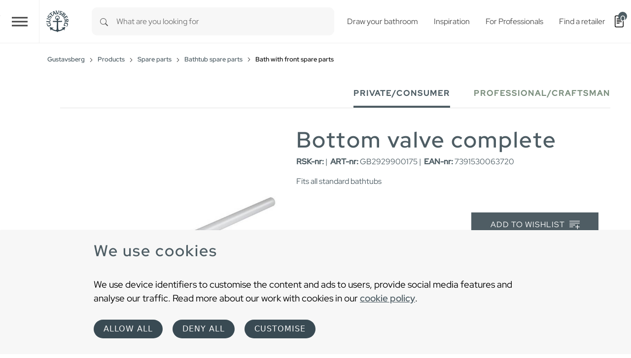

--- FILE ---
content_type: text/html; charset=utf-8
request_url: https://www.gustavsberg.com/en/products/gustavsberg-spare-parts/bathtub-spare-parts/bath-with-front-spare-parts/product/gb2929900175/bottom-valve-complete-fits-all-standard-bathtubs
body_size: 21288
content:
<!DOCTYPE html>
<html dir="ltr" lang="en-us">
<head>

<meta charset="utf-8">
<!-- 
	t3kit10 | t3kit.com

	This website is powered by TYPO3 - inspiring people to share!
	TYPO3 is a free open source Content Management Framework initially created by Kasper Skaarhoj and licensed under GNU/GPL.
	TYPO3 is copyright 1998-2026 of Kasper Skaarhoj. Extensions are copyright of their respective owners.
	Information and contribution at https://typo3.org/
-->



<title>Bottom valve complete Fits all standard bathtubs - Gustavsberg</title>
<meta name="generator" content="TYPO3 CMS" />
<meta name="description" content="Here you will find all spare parts for all Gustavsberg's bathtubs with front. Simply select the bathtub in question and you will get a list of all current spare parts." />
<meta name="viewport" content="width=device-width, initial-scale=1, shrink-to-fit=no" />
<meta name="twitter:card" content="summary" />


<link href="/typo3temp/assets/compressed/main-c7e181f24f-min.css" rel="stylesheet" type="text/css" >
<link onload="this.media='all'" media="print" href="/typo3temp/assets/compressed/lightbox--async-d9b68552e7-min.css" rel="stylesheet" type="text/css" >
<link href="/typo3temp/assets/compressed/pdf-8e484db927-min.css" rel="stylesheet" type="text/css" >



<script async="async" src="/typo3temp/assets/compressed/bootstrap--async-p1-66485cd955-min.js"></script>
<script async="async" src="/typo3temp/assets/compressed/swiperjs--async-p1-b7ebc7ec3b-min.js"></script>


<link rel="apple-touch-icon" sizes="180x180" href="/typo3conf/ext/theme_gbg/Resources/Public/assets/Favicons/apple-touch-icon.png?v=a74a79c">
<link rel="icon" type="image/png" sizes="32x32" href="/typo3conf/ext/theme_gbg/Resources/Public/assets/Favicons/favicon-32x32.png?v=a74a79c">
<link rel="icon" type="image/png" sizes="16x16" href="/typo3conf/ext/theme_gbg/Resources/Public/assets/Favicons/favicon-16x16.png?v=a74a79c">
<link rel="manifest" href="/typo3conf/ext/theme_gbg/Resources/Public/assets/Favicons/site.webmanifest?v=a74a79c">
<link rel="mask-icon" href="/typo3conf/ext/theme_gbg/Resources/Public/assets/Favicons/safari-pinned-tab.svg?v=a74a79c" color="#6d6d6d">
<link rel="shortcut icon" href="/typo3conf/ext/theme_gbg/Resources/Public/assets/Favicons/favicon.ico?v=a74a79c">
<meta name="msapplication-TileColor" content="#2b5797">
<meta name="msapplication-config" content="/typo3conf/ext/theme_gbg/Resources/Public/assets/Favicons/browserconfig.xml?v=a74a79c">
<meta name="theme-color" content="#ffffff"><!-- Google Tag Manager -->
<script>
(function(w,d,s,l,i){w[l]=w[l]||[];w[l].push({'gtm.start':
new Date().getTime(),event:'gtm.js'});var f=d.getElementsByTagName(s)[0],
j=d.createElement(s),dl=l!='dataLayer'?'&l='+l:'';j.async=true;j.src=
'https://www.googletagmanager.com/gtm.js?id='+i+dl;f.parentNode.insertBefore(j,f);
})(window,document,'script','dataLayer','GTM-PWNL4M');
</script>
<!-- End Google Tag Manager -->    <link rel="preload" href="/typo3conf/ext/theme_gbg/Resources/Public/Fonts/red-hat-display-v14-latin-regular.woff2" as="font" title="Red Hat Display" type="font/woff" crossorigin="anonymous" />
    <link rel="preload" href="/typo3conf/ext/theme_gbg/Resources/Public/Fonts/red-hat-display-v14-latin-500.woff2" as="font" title="Red Hat Display Medium" type="font/woff" crossorigin="anonymous" />
<link rel="canonical" href="https://www.gustavsberg.com/en/products/gustavsberg-spare-parts/bathtub-spare-parts/bath-with-front-spare-parts/product/gb2929900175/bottom-valve-complete-fits-all-standard-bathtubs"/>

<link rel="alternate" hreflang="sv-SE" href="https://www.gustavsberg.com/se/produkter/gustavsberg-reservdelar/badkar-reservdelar/badkar-med-front-reservdelar/product/gb2929900175/bottenventil-komplett-passar-till-samtliga-standardbadkar"/>
<link rel="alternate" hreflang="en-us" href="https://www.gustavsberg.com/en/products/gustavsberg-spare-parts/bathtub-spare-parts/bath-with-front-spare-parts/product/gb2929900175/bottom-valve-complete-fits-all-standard-bathtubs"/>
<link rel="alternate" hreflang="fi-FI" href="https://www.gustavsberg.com/fi/tuotteet/gustavsberg-varaosat/kylpyamme-varaosat/kylpy-etuosilla/product/gb2929900175/taydellinen-pohjaventtiili-sopii-kaikkiin-vakiokylpyammeisiin"/>
<link rel="alternate" hreflang="nb-NO" href="https://www.gustavsberg.com/no/produkter/gustavsberg-reservedeler/reservedeler-til-badekaret/badekar-med-reservedeler-foran/product/gb2929900175/bunnventil-komplett-passer-til-samtlige-standardbadekar"/>
<link rel="alternate" hreflang="da-DK" href="https://www.gustavsberg.com/dk/produkter/gustavsberg-reservedele/badekar/badekar-med-front/product/gb2929900175/bundventil-komplet-passer-til-samtlige-standard-badekar"/>
<link rel="alternate" hreflang="et-EE" href="https://www.gustavsberg.com/ee/tooted/gustavsberg-varuosad/vannide-varuosad/esipaneelidega-vannid/product/gb2929900175/vanni-pohjaklapp-sobib-koigi-standardsete-vannidega"/>
<link rel="alternate" hreflang="lt-LT" href="https://www.gustavsberg.com/lt/produktai/gustavsberg-atsargines-dalys/voniu-atsargines-dalys/voniu-su-panelemis-atsargines-dalys/product/gb2929900175/dugno-voztuvas-tinka-visoms-standartinems-vonioms"/>
<link rel="alternate" hreflang="lv-LV" href="https://www.gustavsberg.com/lv/produkti/gustavsberg-rezerves-dalas/vannu-rezerves-dalas/vannu-rezerves-dalas/product/gb2929900175/nokomplektets-vannas-sifonsnoplude-sader-ar-visam-standarta-vannam"/>
<link rel="alternate" hreflang="x-default" href="https://www.gustavsberg.com/se/produkter/gustavsberg-reservdelar/badkar-reservdelar/badkar-med-front-reservdelar/product/gb2929900175/bottenventil-komplett-passar-till-samtliga-standardbadkar"/>
<!-- This site is optimized with the Yoast SEO for TYPO3 plugin - https://yoast.com/typo3-extensions-seo/ -->
<script type="application/ld+json">[{"@context":"https:\/\/www.schema.org","@type":"BreadcrumbList","itemListElement":[{"@type":"ListItem","position":1,"item":{"@id":"https:\/\/www.gustavsberg.com\/en\/","name":"Gustavsberg"}},{"@type":"ListItem","position":2,"item":{"@id":"https:\/\/www.gustavsberg.com\/en\/products","name":"Products"}},{"@type":"ListItem","position":3,"item":{"@id":"https:\/\/www.gustavsberg.com\/en\/products\/gustavsberg-spare-parts","name":"Spare parts"}},{"@type":"ListItem","position":4,"item":{"@id":"https:\/\/www.gustavsberg.com\/en\/products\/gustavsberg-spare-parts\/bathtub-spare-parts","name":"Bathtub spare parts"}},{"@type":"ListItem","position":5,"item":{"@id":"https:\/\/www.gustavsberg.com\/en\/products\/gustavsberg-spare-parts\/bathtub-spare-parts\/bath-with-front-spare-parts","name":"Bath with front spare parts"}}]}];</script>
</head>
<body>
<!-- Google Tag Manager (noscript) -->
<noscript><iframe src="https://www.googletagmanager.com/ns.html?id=GTM-PWNL4M"
height="0" width="0" style="display:none;visibility:hidden"></iframe></noscript>
<!-- End Google Tag Manager (noscript) -->  










<div id="top"></div>
<div class="offcanvas offcanvas-end" data-bs-scroll="true" data-bs-backdrop="false" tabindex="-1" id="offcanvasRight" aria-labelledby="offcanvasRightLabel">
  <div class="offcanvas-header">
    <button type="button" class="btn-close text-reset" data-bs-dismiss="offcanvas" aria-label="Close"></button>
  </div>
  <div class="offcanvas-body">
  </div>
</div>

  

  

<header class="header site-header  sticky-header">

  
    <div class="frame-default">
  

  <div id="c17060" class="ctype__siteHeader 0 0
    ">
    

    

    

  

  <div class="ce-site-header">

    

<div class="skip-link__wrp">
  <a href="#main" class="skip-link visually-hidden-focusable">
    Skip to main content
  </a>
</div>




    
      
    

    
      
        
      
    

    

    <div class="ce-site-header__main-navigation-wrp">

      

    
    <nav id="main-navigation"
      aria-label="Primary"
      class="main-navigation main-navigation-expand-xxl navbar">
      <div class="main-navigation__container
        main-navigation-toggler-left
         container-fluid">

        <button class="main-navigation-toggler collapsed" id="main-navigation-toggler" type="button" data-bs-toggle="collapse" data-bs-target="#mainNavigation" aria-controls="mainNavigation" aria-expanded="false" aria-label="Toggle navigation">
          <span class="main-navigation-toggler-icon"></span>
        </button>
        <div class="main-navigation__items-wrp collapse navbar-collapse " id="mainNavigation">
          <ul class="main-navigation__list  sticky-menu">

            
              
              
              
                <li class="main-navigation__item 182  active  dropdown  big-menu-wrp  ">

                  
                      

  <a href="#"
    id="navbarDropdown182"
    class="main-navigation__item-link
       dropdown-toggle"
    role="button"
    data-bs-toggle="dropdown"
    aria-expanded="false">
      Products
  </a>

  
      
  
  <div class="main-navigation__dropdown-item-list dropdown-menu big-menu-dropdown
     show-parent-link"
    aria-labelledby="navbarDropdown182" id="dropdown-big-menu-0">

    <div class=" container-fluid">
      
        
      
      <div class="row">
        
          
            <div class="col">
          
          
              
              <ul class="main-navigation__big-dropdown-item-list _sub-menu-level-2">
                <li class="main-navigation__dropdown-item-wrp  183">

                  
                      
                          
  <a href="/en/products/toilet"
    class="main-navigation__dropdown-item-link main-navigation__dropdown-item-parent-link-with-child  "
    
    
    >

    
        <span class="main-navigation__item-link-title">
          Toilet
        </span>
      
  </a>

                        
                    
                  
                    <a class="mobile-menu-toggler stretched-link collapsed" href="#" data-bs-toggle="collapse" data-bs-target="#child-1-183" aria-controls="child-1-183" aria-expanded="false" aria-label="Toggle mobile menu links">
                      <svg xmlns="http://www.w3.org/2000/svg" width="30" height="30" fill="currentColor" class="bi bi-plus" viewBox="0 0 16 16" focusable="false" aria-hidden="true">
  <path d="M8 4a.5.5 0 0 1 .5.5v3h3a.5.5 0 0 1 0 1h-3v3a.5.5 0 0 1-1 0v-3h-3a.5.5 0 0 1 0-1h3v-3A.5.5 0 0 1 8 4z"/>
</svg>
                    </a>
                  

                  
                  
                      <ul class="main-navigation__big-dropdown-item-list _sub-menu-level-3 collapse mobile-menu-links-collapse " id="child-1-183">
                        
                          
                            
                                <li class="main-navigation__dropdown-item  1995">
                                  
  <a href="/en/products/toilet/toilets"
    class="main-navigation__dropdown-item-link main-navigation__dropdown-item-child-link  "
    
    
    >

    
        <span class="main-navigation__item-link-title">
          Toilets
        </span>
      
  </a>

                                </li>
                              
                          
                        
                          
                            
                                <li class="main-navigation__dropdown-item  2024">
                                  
  <a href="/en/products/toilet/wall-hung-toilets"
    class="main-navigation__dropdown-item-link main-navigation__dropdown-item-child-link  "
    
    
    >

    
        <span class="main-navigation__item-link-title">
          Wall hung toilets
        </span>
      
  </a>

                                </li>
                              
                          
                        
                          
                            
                                <li class="main-navigation__dropdown-item  2001">
                                  
  <a href="/en/products/toilet/toilet-seats"
    class="main-navigation__dropdown-item-link main-navigation__dropdown-item-child-link  "
    
    
    >

    
        <span class="main-navigation__item-link-title">
          Toilet seats
        </span>
      
  </a>

                                </li>
                              
                          
                        
                          
                            
                                <li class="main-navigation__dropdown-item  2417">
                                  
  <a href="/en/products/toilet/urinal"
    class="main-navigation__dropdown-item-link main-navigation__dropdown-item-child-link  "
    
    
    >

    
        <span class="main-navigation__item-link-title">
          Urinal
        </span>
      
  </a>

                                </li>
                              
                          
                        
                          
                            
                                <li class="main-navigation__dropdown-item  502">
                                  
  <a href="/en/products/toilet/handicap-accessible-bathroom/handicap-toilet"
    class="main-navigation__dropdown-item-link main-navigation__dropdown-item-child-link  "
    
    
    >

    
        <span class="main-navigation__item-link-title">
          Toilet - Care
        </span>
      
  </a>

                                </li>
                              
                          
                        
                          
                            
                                <li class="main-navigation__dropdown-item  503">
                                  
  <a href="/en/products/toilet/bathroom-fixtures"
    class="main-navigation__dropdown-item-link main-navigation__dropdown-item-child-link  "
    
    
    >

    
        <span class="main-navigation__item-link-title">
          Bathroom fixtures
        </span>
      
  </a>

                                </li>
                              
                          
                        
                      </ul>
                  
                  
                </li>
              </ul>
              
            
          
        
          
          
              
              <ul class="main-navigation__big-dropdown-item-list _sub-menu-level-2">
                <li class="main-navigation__dropdown-item-wrp  184">

                  
                      
                          
  <a href="/en/products/bathroom-faucets"
    class="main-navigation__dropdown-item-link main-navigation__dropdown-item-parent-link-with-child  "
    
    
    >

    
        <span class="main-navigation__item-link-title">
          Faucets
        </span>
      
  </a>

                        
                    
                  
                    <a class="mobile-menu-toggler stretched-link collapsed" href="#" data-bs-toggle="collapse" data-bs-target="#child-2-184" aria-controls="child-2-184" aria-expanded="false" aria-label="Toggle mobile menu links">
                      <svg xmlns="http://www.w3.org/2000/svg" width="30" height="30" fill="currentColor" class="bi bi-plus" viewBox="0 0 16 16" focusable="false" aria-hidden="true">
  <path d="M8 4a.5.5 0 0 1 .5.5v3h3a.5.5 0 0 1 0 1h-3v3a.5.5 0 0 1-1 0v-3h-3a.5.5 0 0 1 0-1h3v-3A.5.5 0 0 1 8 4z"/>
</svg>
                    </a>
                  

                  
                  
                      <ul class="main-navigation__big-dropdown-item-list _sub-menu-level-3 collapse mobile-menu-links-collapse " id="child-2-184">
                        
                          
                            
                                <li class="main-navigation__dropdown-item  1987">
                                  
  <a href="/en/products/bathroom-faucets/bathroom-sink-faucets"
    class="main-navigation__dropdown-item-link main-navigation__dropdown-item-child-link  "
    
    
    >

    
        <span class="main-navigation__item-link-title">
          Bathroom sink faucets
        </span>
      
  </a>

                                </li>
                              
                          
                        
                          
                            
                                <li class="main-navigation__dropdown-item  2014">
                                  
  <a href="/en/products/bathroom-faucets/tub-faucet"
    class="main-navigation__dropdown-item-link main-navigation__dropdown-item-child-link  "
    
    
    >

    
        <span class="main-navigation__item-link-title">
          Tub faucet
        </span>
      
  </a>

                                </li>
                              
                          
                        
                          
                            
                                <li class="main-navigation__dropdown-item  1998">
                                  
  <a href="/en/products/bathroom-faucets/shower-faucet"
    class="main-navigation__dropdown-item-link main-navigation__dropdown-item-child-link  "
    
    
    >

    
        <span class="main-navigation__item-link-title">
          Shower faucet
        </span>
      
  </a>

                                </li>
                              
                          
                        
                          
                            
                                <li class="main-navigation__dropdown-item  1990">
                                  
  <a href="/en/products/bathroom-faucets/shower-set"
    class="main-navigation__dropdown-item-link main-navigation__dropdown-item-child-link  "
    
    
    >

    
        <span class="main-navigation__item-link-title">
          Shower set
        </span>
      
  </a>

                                </li>
                              
                          
                        
                          
                            
                                <li class="main-navigation__dropdown-item  2006">
                                  
  <a href="/en/products/bathroom-faucets/kitchen-faucets"
    class="main-navigation__dropdown-item-link main-navigation__dropdown-item-child-link  "
    
    
    >

    
        <span class="main-navigation__item-link-title">
          Kitchen faucets
        </span>
      
  </a>

                                </li>
                              
                          
                        
                          
                            
                                <li class="main-navigation__dropdown-item  2054">
                                  
  <a href="/en/products/bathroom-faucets/bidet-faucets"
    class="main-navigation__dropdown-item-link main-navigation__dropdown-item-child-link  "
    
    
    >

    
        <span class="main-navigation__item-link-title">
          Bidet faucets
        </span>
      
  </a>

                                </li>
                              
                          
                        
                          
                            
                                <li class="main-navigation__dropdown-item  2106">
                                  
  <a href="/en/products/bathroom-faucets/faucet-accessories"
    class="main-navigation__dropdown-item-link main-navigation__dropdown-item-child-link  "
    
    
    >

    
        <span class="main-navigation__item-link-title">
          Faucet accessories
        </span>
      
  </a>

                                </li>
                              
                          
                        
                          
                            
                                <li class="main-navigation__dropdown-item  506">
                                  
  <a href="/en/products/toilet/handicap-accessible-bathroom/bathroom-faucet"
    class="main-navigation__dropdown-item-link main-navigation__dropdown-item-child-link  "
    
    
    >

    
        <span class="main-navigation__item-link-title">
          Faucet - Care
        </span>
      
  </a>

                                </li>
                              
                          
                        
                          
                            
                                <li class="main-navigation__dropdown-item  2074">
                                  
  <a href="/en/kitchen-faucet-accessories"
    class="main-navigation__dropdown-item-link main-navigation__dropdown-item-child-link  "
    
    
    >

    
        <span class="main-navigation__item-link-title">
          Kitchen faucet - Accessories
        </span>
      
  </a>

                                </li>
                              
                          
                        
                          
                            
                                <li class="main-navigation__dropdown-item  2036">
                                  
  <a href="/en/bath-and-shower-mixers-accessories"
    class="main-navigation__dropdown-item-link main-navigation__dropdown-item-child-link  "
    
    
    >

    
        <span class="main-navigation__item-link-title">
          Bath- &amp; shower mixers - Accessories
        </span>
      
  </a>

                                </li>
                              
                          
                        
                          
                            
                                <li class="main-navigation__dropdown-item  2045">
                                  
  <a href="/en/washbasin-mixers-accessories-1"
    class="main-navigation__dropdown-item-link main-navigation__dropdown-item-child-link  "
    
    
    >

    
        <span class="main-navigation__item-link-title">
          Faucet accessories
        </span>
      
  </a>

                                </li>
                              
                          
                        
                          
                            
                                <li class="main-navigation__dropdown-item  2016">
                                  
  <a href="/en/tools-mixers"
    class="main-navigation__dropdown-item-link main-navigation__dropdown-item-child-link  "
    
    
    >

    
        <span class="main-navigation__item-link-title">
          Tools - Mixers
        </span>
      
  </a>

                                </li>
                              
                          
                        
                          
                            
                                <li class="main-navigation__dropdown-item  2148">
                                  
  <a href="/en/mixer-brackets"
    class="main-navigation__dropdown-item-link main-navigation__dropdown-item-child-link  "
    
    
    >

    
        <span class="main-navigation__item-link-title">
          Mixer brackets
        </span>
      
  </a>

                                </li>
                              
                          
                        
                      </ul>
                  
                  
                </li>
              </ul>
              
            
          
        
          
          
              
              <ul class="main-navigation__big-dropdown-item-list _sub-menu-level-2">
                <li class="main-navigation__dropdown-item-wrp  185">

                  
                      
                          
  <a href="/en/products/bathroom-sink"
    class="main-navigation__dropdown-item-link main-navigation__dropdown-item-parent-link-with-child  "
    
    
    >

    
        <span class="main-navigation__item-link-title">
          Bathroom sink
        </span>
      
  </a>

                        
                    
                  
                    <a class="mobile-menu-toggler stretched-link collapsed" href="#" data-bs-toggle="collapse" data-bs-target="#child-3-185" aria-controls="child-3-185" aria-expanded="false" aria-label="Toggle mobile menu links">
                      <svg xmlns="http://www.w3.org/2000/svg" width="30" height="30" fill="currentColor" class="bi bi-plus" viewBox="0 0 16 16" focusable="false" aria-hidden="true">
  <path d="M8 4a.5.5 0 0 1 .5.5v3h3a.5.5 0 0 1 0 1h-3v3a.5.5 0 0 1-1 0v-3h-3a.5.5 0 0 1 0-1h3v-3A.5.5 0 0 1 8 4z"/>
</svg>
                    </a>
                  

                  
                  
                      <ul class="main-navigation__big-dropdown-item-list _sub-menu-level-3 collapse mobile-menu-links-collapse " id="child-3-185">
                        
                          
                            
                                <li class="main-navigation__dropdown-item  2047">
                                  
  <a href="/en/products/bathroom-sink/bathroom-sinks"
    class="main-navigation__dropdown-item-link main-navigation__dropdown-item-child-link  "
    
    
    >

    
        <span class="main-navigation__item-link-title">
          Bathroom sinks
        </span>
      
  </a>

                                </li>
                              
                          
                        
                          
                            
                                <li class="main-navigation__dropdown-item  1976">
                                  
  <a href="/en/products/bathroom-sink/small-bathroom-sink"
    class="main-navigation__dropdown-item-link main-navigation__dropdown-item-child-link  "
    
    
    >

    
        <span class="main-navigation__item-link-title">
          Small bathroom sinks
        </span>
      
  </a>

                                </li>
                              
                          
                        
                          
                            
                                <li class="main-navigation__dropdown-item  1978">
                                  
  <a href="/en/products/bathroom-sink/bathroom-sink-for-countertop"
    class="main-navigation__dropdown-item-link main-navigation__dropdown-item-child-link  "
    
    
    >

    
        <span class="main-navigation__item-link-title">
          Bathroom sink for countertops
        </span>
      
  </a>

                                </li>
                              
                          
                        
                          
                            
                                <li class="main-navigation__dropdown-item  2013">
                                  
  <a href="/en/products/bathroom-sink/bathroom-sink-accessories"
    class="main-navigation__dropdown-item-link main-navigation__dropdown-item-child-link  "
    
    
    >

    
        <span class="main-navigation__item-link-title">
          Bathroom sink accessories
        </span>
      
  </a>

                                </li>
                              
                          
                        
                          
                            
                                <li class="main-navigation__dropdown-item  492">
                                  
  <a href="/en/products/toilet/handicap-accessible-bathroom/handicap-bathroom-sinks"
    class="main-navigation__dropdown-item-link main-navigation__dropdown-item-child-link  "
    
    
    >

    
        <span class="main-navigation__item-link-title">
          Bathroom sink - Care
        </span>
      
  </a>

                                </li>
                              
                          
                        
                      </ul>
                  
                  
                </li>
              </ul>
              
            
          
        
          
          
              
              <ul class="main-navigation__big-dropdown-item-list _sub-menu-level-2">
                <li class="main-navigation__dropdown-item-wrp  186">

                  
                      
                          
  <a href="/en/products/bathtubs"
    class="main-navigation__dropdown-item-link main-navigation__dropdown-item-parent-link-with-child  "
    
    
    >

    
        <span class="main-navigation__item-link-title">
          Bathtubs
        </span>
      
  </a>

                        
                    
                  
                    <a class="mobile-menu-toggler stretched-link collapsed" href="#" data-bs-toggle="collapse" data-bs-target="#child-4-186" aria-controls="child-4-186" aria-expanded="false" aria-label="Toggle mobile menu links">
                      <svg xmlns="http://www.w3.org/2000/svg" width="30" height="30" fill="currentColor" class="bi bi-plus" viewBox="0 0 16 16" focusable="false" aria-hidden="true">
  <path d="M8 4a.5.5 0 0 1 .5.5v3h3a.5.5 0 0 1 0 1h-3v3a.5.5 0 0 1-1 0v-3h-3a.5.5 0 0 1 0-1h3v-3A.5.5 0 0 1 8 4z"/>
</svg>
                    </a>
                  

                  
                  
                      <ul class="main-navigation__big-dropdown-item-list _sub-menu-level-3 collapse mobile-menu-links-collapse " id="child-4-186">
                        
                          
                            
                                <li class="main-navigation__dropdown-item  1993">
                                  
  <a href="/en/products/bathtubs/bathtub-with-panels"
    class="main-navigation__dropdown-item-link main-navigation__dropdown-item-child-link  "
    
    
    >

    
        <span class="main-navigation__item-link-title">
          Bathtub with panels
        </span>
      
  </a>

                                </li>
                              
                          
                        
                          
                            
                                <li class="main-navigation__dropdown-item  2000">
                                  
  <a href="/en/products/bathtubs/freestanding-bath"
    class="main-navigation__dropdown-item-link main-navigation__dropdown-item-child-link  "
    
    
    >

    
        <span class="main-navigation__item-link-title">
          Freestanding bathtub
        </span>
      
  </a>

                                </li>
                              
                          
                        
                          
                            
                                <li class="main-navigation__dropdown-item  2052">
                                  
  <a href="/en/products/bathtubs/built-in-bath"
    class="main-navigation__dropdown-item-link main-navigation__dropdown-item-child-link  "
    
    
    >

    
        <span class="main-navigation__item-link-title">
          Built in bath
        </span>
      
  </a>

                                </li>
                              
                          
                        
                          
                            
                                <li class="main-navigation__dropdown-item  2004">
                                  
  <a href="/en/products/bathtubs/bathtub-without-panels"
    class="main-navigation__dropdown-item-link main-navigation__dropdown-item-child-link  "
    
    
    >

    
        <span class="main-navigation__item-link-title">
          Bathtub without panels
        </span>
      
  </a>

                                </li>
                              
                          
                        
                          
                            
                                <li class="main-navigation__dropdown-item  2005">
                                  
  <a href="/en/products/bathtubs/bath-panels"
    class="main-navigation__dropdown-item-link main-navigation__dropdown-item-child-link  "
    
    
    >

    
        <span class="main-navigation__item-link-title">
          Bath panels
        </span>
      
  </a>

                                </li>
                              
                          
                        
                          
                            
                                <li class="main-navigation__dropdown-item  2207">
                                  
  <a href="/en/products/bathtubs/sit-bath"
    class="main-navigation__dropdown-item-link main-navigation__dropdown-item-child-link  "
    
    
    >

    
        <span class="main-navigation__item-link-title">
          Sit bath
        </span>
      
  </a>

                                </li>
                              
                          
                        
                          
                            
                                <li class="main-navigation__dropdown-item  2098">
                                  
  <a href="/en/products/bathtubs/bathtub-accessories"
    class="main-navigation__dropdown-item-link main-navigation__dropdown-item-child-link  "
    
    
    >

    
        <span class="main-navigation__item-link-title">
          Bathtub accessories
        </span>
      
  </a>

                                </li>
                              
                          
                        
                      </ul>
                  
                  
                </li>
              </ul>
              
            
          
        
          
          
              
              <ul class="main-navigation__big-dropdown-item-list _sub-menu-level-2">
                <li class="main-navigation__dropdown-item-wrp  187">

                  
                      
                          
  <a href="/en/products/bathroom-furniture"
    class="main-navigation__dropdown-item-link main-navigation__dropdown-item-parent-link-with-child  "
    
    
    >

    
        <span class="main-navigation__item-link-title">
          Bathroom furniture
        </span>
      
  </a>

                        
                    
                  
                    <a class="mobile-menu-toggler stretched-link collapsed" href="#" data-bs-toggle="collapse" data-bs-target="#child-5-187" aria-controls="child-5-187" aria-expanded="false" aria-label="Toggle mobile menu links">
                      <svg xmlns="http://www.w3.org/2000/svg" width="30" height="30" fill="currentColor" class="bi bi-plus" viewBox="0 0 16 16" focusable="false" aria-hidden="true">
  <path d="M8 4a.5.5 0 0 1 .5.5v3h3a.5.5 0 0 1 0 1h-3v3a.5.5 0 0 1-1 0v-3h-3a.5.5 0 0 1 0-1h3v-3A.5.5 0 0 1 8 4z"/>
</svg>
                    </a>
                  

                  
                  
                      <ul class="main-navigation__big-dropdown-item-list _sub-menu-level-3 collapse mobile-menu-links-collapse " id="child-5-187">
                        
                          
                            
                                <li class="main-navigation__dropdown-item  1994">
                                  
  <a href="/en/products/bathroom-furniture/bathroom-cabinets"
    class="main-navigation__dropdown-item-link main-navigation__dropdown-item-child-link  "
    
    
    >

    
        <span class="main-navigation__item-link-title">
          Bathroom cabinets
        </span>
      
  </a>

                                </li>
                              
                          
                        
                          
                            
                                <li class="main-navigation__dropdown-item  2020">
                                  
  <a href="/en/products/bathroom-furniture/bathroom-storage"
    class="main-navigation__dropdown-item-link main-navigation__dropdown-item-child-link  "
    
    
    >

    
        <span class="main-navigation__item-link-title">
          Bathroom storage
        </span>
      
  </a>

                                </li>
                              
                          
                        
                          
                            
                                <li class="main-navigation__dropdown-item  2034">
                                  
  <a href="/en/products/bathroom-furniture/bathroom-mirror-cabinets"
    class="main-navigation__dropdown-item-link main-navigation__dropdown-item-child-link  "
    
    
    >

    
        <span class="main-navigation__item-link-title">
          Bathroom mirror cabinets
        </span>
      
  </a>

                                </li>
                              
                          
                        
                          
                            
                                <li class="main-navigation__dropdown-item  2129">
                                  
  <a href="/en/products/bathroom-furniture/bathroom-mirrors"
    class="main-navigation__dropdown-item-link main-navigation__dropdown-item-child-link  "
    
    
    >

    
        <span class="main-navigation__item-link-title">
          Bathroom mirrors
        </span>
      
  </a>

                                </li>
                              
                          
                        
                          
                            
                                <li class="main-navigation__dropdown-item  1981">
                                  
  <a href="/en/products/bathroom-furniture/cabinet-handles"
    class="main-navigation__dropdown-item-link main-navigation__dropdown-item-child-link  "
    
    
    >

    
        <span class="main-navigation__item-link-title">
          Cabinet handles
        </span>
      
  </a>

                                </li>
                              
                          
                        
                          
                            
                                <li class="main-navigation__dropdown-item  1982">
                                  
  <a href="/en/products/bathroom-furniture/bathroom-furniture-accessories"
    class="main-navigation__dropdown-item-link main-navigation__dropdown-item-child-link  "
    
    
    >

    
        <span class="main-navigation__item-link-title">
          Bathroom furniture accessories
        </span>
      
  </a>

                                </li>
                              
                          
                        
                      </ul>
                  
                  
                </li>
              </ul>
              
            
          
        
          
          
              
              <ul class="main-navigation__big-dropdown-item-list _sub-menu-level-2">
                <li class="main-navigation__dropdown-item-wrp  188">

                  
                      
                          
  <a href="/en/products/showers"
    class="main-navigation__dropdown-item-link main-navigation__dropdown-item-parent-link-with-child  "
    
    
    >

    
        <span class="main-navigation__item-link-title">
          Showers
        </span>
      
  </a>

                        
                    
                  
                    <a class="mobile-menu-toggler stretched-link collapsed" href="#" data-bs-toggle="collapse" data-bs-target="#child-6-188" aria-controls="child-6-188" aria-expanded="false" aria-label="Toggle mobile menu links">
                      <svg xmlns="http://www.w3.org/2000/svg" width="30" height="30" fill="currentColor" class="bi bi-plus" viewBox="0 0 16 16" focusable="false" aria-hidden="true">
  <path d="M8 4a.5.5 0 0 1 .5.5v3h3a.5.5 0 0 1 0 1h-3v3a.5.5 0 0 1-1 0v-3h-3a.5.5 0 0 1 0-1h3v-3A.5.5 0 0 1 8 4z"/>
</svg>
                    </a>
                  

                  
                  
                      <ul class="main-navigation__big-dropdown-item-list _sub-menu-level-3 collapse mobile-menu-links-collapse " id="child-6-188">
                        
                          
                            
                                <li class="main-navigation__dropdown-item  1991">
                                  
  <a href="/en/products/showers/showerdoors-showerwalls"
    class="main-navigation__dropdown-item-link main-navigation__dropdown-item-child-link  "
    
    
    >

    
        <span class="main-navigation__item-link-title">
          Shower doors and Shower walls
        </span>
      
  </a>

                                </li>
                              
                          
                        
                          
                            
                                <li class="main-navigation__dropdown-item  2079">
                                  
  <a href="/en/products/showers/rain-shower-head"
    class="main-navigation__dropdown-item-link main-navigation__dropdown-item-child-link  "
    
    
    >

    
        <span class="main-navigation__item-link-title">
          Rain shower head
        </span>
      
  </a>

                                </li>
                              
                          
                        
                          
                            
                                <li class="main-navigation__dropdown-item  496">
                                  
  <a href="/en/products/bathroom-faucets/shower-faucet"
    class="main-navigation__dropdown-item-link main-navigation__dropdown-item-child-link  "
    
    
    >

    
        <span class="main-navigation__item-link-title">
          Shower faucet
        </span>
      
  </a>

                                </li>
                              
                          
                        
                          
                            
                                <li class="main-navigation__dropdown-item  507">
                                  
  <a href="/en/products/bathroom-faucets/shower-set"
    class="main-navigation__dropdown-item-link main-navigation__dropdown-item-child-link  "
    
    
    >

    
        <span class="main-navigation__item-link-title">
          Shower set
        </span>
      
  </a>

                                </li>
                              
                          
                        
                          
                            
                                <li class="main-navigation__dropdown-item  2032">
                                  
  <a href="/en/products/showers/dusch-tillbehor"
    class="main-navigation__dropdown-item-link main-navigation__dropdown-item-child-link  "
    
    
    >

    
        <span class="main-navigation__item-link-title">
          Shower accessories
        </span>
      
  </a>

                                </li>
                              
                          
                        
                      </ul>
                  
                  
                </li>
              </ul>
              
            
          
        
          
          
              
              <ul class="main-navigation__big-dropdown-item-list _sub-menu-level-2">
                <li class="main-navigation__dropdown-item-wrp  active 210">

                  
                      
                          
  <a href="/en/products/gustavsberg-spare-parts"
    class="main-navigation__dropdown-item-link main-navigation__dropdown-item-parent-link-with-child   active"
    
    
    >

    
        <span class="main-navigation__item-link-title">
          Spare parts
        </span>
      
  </a>

                        
                    
                  
                    <a class="mobile-menu-toggler stretched-link collapsed" href="#" data-bs-toggle="collapse" data-bs-target="#child-7-210" aria-controls="child-7-210" aria-expanded="false" aria-label="Toggle mobile menu links">
                      <svg xmlns="http://www.w3.org/2000/svg" width="30" height="30" fill="currentColor" class="bi bi-plus" viewBox="0 0 16 16" focusable="false" aria-hidden="true">
  <path d="M8 4a.5.5 0 0 1 .5.5v3h3a.5.5 0 0 1 0 1h-3v3a.5.5 0 0 1-1 0v-3h-3a.5.5 0 0 1 0-1h3v-3A.5.5 0 0 1 8 4z"/>
</svg>
                    </a>
                  

                  
                  
                      <ul class="main-navigation__big-dropdown-item-list _sub-menu-level-3 collapse mobile-menu-links-collapse " id="child-7-210">
                        
                          
                            
                                <li class="main-navigation__dropdown-item  313">
                                  
  <a href="/en/products/gustavsberg-spare-parts/toilet-parts"
    class="main-navigation__dropdown-item-link main-navigation__dropdown-item-child-link  "
    
    
    >

    
        <span class="main-navigation__item-link-title">
          Toilet parts
        </span>
      
  </a>

                                </li>
                              
                          
                        
                          
                            
                                <li class="main-navigation__dropdown-item  317">
                                  
  <a href="/en/products/gustavsberg-spare-parts/spare-parts-faucets"
    class="main-navigation__dropdown-item-link main-navigation__dropdown-item-child-link  "
    
    
    >

    
        <span class="main-navigation__item-link-title">
          Spare parts - faucets
        </span>
      
  </a>

                                </li>
                              
                          
                        
                          
                            
                                <li class="main-navigation__dropdown-item  active 324">
                                  
  <a href="/en/products/gustavsberg-spare-parts/bathtub-spare-parts"
    class="main-navigation__dropdown-item-link main-navigation__dropdown-item-child-link   active"
    
    
    >

    
        <span class="main-navigation__item-link-title">
          Bathtub spare parts
        </span>
      
  </a>

                                </li>
                              
                          
                        
                          
                            
                                <li class="main-navigation__dropdown-item  327">
                                  
  <a href="/en/products/gustavsberg-spare-parts/bathroom-furniture-spare-parts"
    class="main-navigation__dropdown-item-link main-navigation__dropdown-item-child-link  "
    
    
    >

    
        <span class="main-navigation__item-link-title">
          Bathroom furniture spare parts
        </span>
      
  </a>

                                </li>
                              
                          
                        
                          
                            
                                <li class="main-navigation__dropdown-item  331">
                                  
  <a href="/en/products/gustavsberg-spare-parts/shower-parts"
    class="main-navigation__dropdown-item-link main-navigation__dropdown-item-child-link  "
    
    
    >

    
        <span class="main-navigation__item-link-title">
          Shower parts
        </span>
      
  </a>

                                </li>
                              
                          
                        
                      </ul>
                  
                  
                </li>
              </ul>
              
            
          
        
          
          
              
              <ul class="main-navigation__big-dropdown-item-list _sub-menu-level-2">
                <li class="main-navigation__dropdown-item-wrp  2033">

                  
                      
                          
  <a href="/en/products/bathroom-accessories"
    class="main-navigation__dropdown-item-link  "
    
    
    >

    
        <span class="main-navigation__item-link-title">
          Bathroom accessories
        </span>
      
  </a>

                        
                    
                  

                  
                  
                      <ul class="main-navigation__big-dropdown-item-list _sub-menu-level-3 collapse mobile-menu-links-collapse " id="child-8-2033">
                        
                      </ul>
                  
                  
                </li>
              </ul>
              
            
          
        
          
          
              
              <ul class="main-navigation__big-dropdown-item-list _sub-menu-level-2">
                <li class="main-navigation__dropdown-item-wrp  501">

                  
                      
                          
  <a href="/en/products/toilet/handicap-accessible-bathroom"
    class="main-navigation__dropdown-item-link main-navigation__dropdown-item-parent-link-with-child  "
    
    
    >

    
        <span class="main-navigation__item-link-title">
          Handicap accessible bathroom
        </span>
      
  </a>

                        
                    
                  
                    <a class="mobile-menu-toggler stretched-link collapsed" href="#" data-bs-toggle="collapse" data-bs-target="#child-9-501" aria-controls="child-9-501" aria-expanded="false" aria-label="Toggle mobile menu links">
                      <svg xmlns="http://www.w3.org/2000/svg" width="30" height="30" fill="currentColor" class="bi bi-plus" viewBox="0 0 16 16" focusable="false" aria-hidden="true">
  <path d="M8 4a.5.5 0 0 1 .5.5v3h3a.5.5 0 0 1 0 1h-3v3a.5.5 0 0 1-1 0v-3h-3a.5.5 0 0 1 0-1h3v-3A.5.5 0 0 1 8 4z"/>
</svg>
                    </a>
                  

                  
                  
                      <ul class="main-navigation__big-dropdown-item-list _sub-menu-level-3 collapse mobile-menu-links-collapse " id="child-9-501">
                        
                          
                            
                                <li class="main-navigation__dropdown-item  1971">
                                  
  <a href="/en/products/toilet/handicap-accessible-bathroom/handicap-bathroom-sinks"
    class="main-navigation__dropdown-item-link main-navigation__dropdown-item-child-link  "
    
    
    >

    
        <span class="main-navigation__item-link-title">
          Bathroom sink - Care
        </span>
      
  </a>

                                </li>
                              
                          
                        
                          
                            
                                <li class="main-navigation__dropdown-item  2041">
                                  
  <a href="/en/products/toilet/handicap-accessible-bathroom/handicap-toilet"
    class="main-navigation__dropdown-item-link main-navigation__dropdown-item-child-link  "
    
    
    >

    
        <span class="main-navigation__item-link-title">
          Toilet - Care
        </span>
      
  </a>

                                </li>
                              
                          
                        
                          
                            
                                <li class="main-navigation__dropdown-item  2007">
                                  
  <a href="/en/products/toilet/handicap-accessible-bathroom/bathroom-faucet"
    class="main-navigation__dropdown-item-link main-navigation__dropdown-item-child-link  "
    
    
    >

    
        <span class="main-navigation__item-link-title">
          Faucet - Care
        </span>
      
  </a>

                                </li>
                              
                          
                        
                          
                            
                                <li class="main-navigation__dropdown-item  2293">
                                  
  <a href="/en/products/toilet/handicap-accessible-bathroom/grab-bars"
    class="main-navigation__dropdown-item-link main-navigation__dropdown-item-child-link  "
    
    
    >

    
        <span class="main-navigation__item-link-title">
          Grab bars
        </span>
      
  </a>

                                </li>
                              
                          
                        
                      </ul>
                  
                  
                </li>
              </ul>
              
            
          
        
          
          
              
              <ul class="main-navigation__big-dropdown-item-list _sub-menu-level-2">
                <li class="main-navigation__dropdown-item-wrp  189">

                  
                      
                          
  <a href="/en/products/bathroom-collections"
    class="main-navigation__dropdown-item-link main-navigation__dropdown-item-parent-link-with-child  "
    
    
    >

    
        <span class="main-navigation__item-link-title">
          Bathroom collections
        </span>
      
  </a>

                        
                    
                  
                    <a class="mobile-menu-toggler stretched-link collapsed" href="#" data-bs-toggle="collapse" data-bs-target="#child-10-189" aria-controls="child-10-189" aria-expanded="false" aria-label="Toggle mobile menu links">
                      <svg xmlns="http://www.w3.org/2000/svg" width="30" height="30" fill="currentColor" class="bi bi-plus" viewBox="0 0 16 16" focusable="false" aria-hidden="true">
  <path d="M8 4a.5.5 0 0 1 .5.5v3h3a.5.5 0 0 1 0 1h-3v3a.5.5 0 0 1-1 0v-3h-3a.5.5 0 0 1 0-1h3v-3A.5.5 0 0 1 8 4z"/>
</svg>
                    </a>
                  

                  
                  
                      <ul class="main-navigation__big-dropdown-item-list _sub-menu-level-3 collapse mobile-menu-links-collapse nav-row" id="child-10-189">
                        
                          
                            
                                <li class="main-navigation__dropdown-item col-lg-6  298">
                                  
  <a href="/en/products/bathroom-collections/bathroom-collection-atlantic"
    class="main-navigation__dropdown-item-link main-navigation__dropdown-item-child-link  "
    
    
    >

    
      <img class="main-navigation__dropdown-item-link main-navigation__dropdown-item-child-link-item-image img-fluid d-none d-lg-block" src="/fileadmin/uploads/Website_Interior_Pictures__general_/Bathroom/Bathroom_Series/Atlantic/Atlantic_washbasin_mixer.jpg" width="240" height="149" loading="lazy" alt="" />
    

    
        <span class="main-navigation__item-link-title">
          Atlantic
        </span>
      
  </a>

                                </li>
                              
                          
                        
                          
                            
                                <li class="main-navigation__dropdown-item col-lg-6  305">
                                  
  <a href="/en/products/bathroom-collections/artic"
    class="main-navigation__dropdown-item-link main-navigation__dropdown-item-child-link  "
    
    
    >

    
      <img class="main-navigation__dropdown-item-link main-navigation__dropdown-item-child-link-item-image img-fluid d-none d-lg-block" src="/fileadmin/user_upload/Artic_Popular.png" width="240" height="149" loading="lazy" alt="" />
    

    
        <span class="main-navigation__item-link-title">
          Artic
        </span>
      
  </a>

                                </li>
                              
                          
                        
                          
                            
                                <li class="main-navigation__dropdown-item col-lg-6  31967">
                                  
  <a href="/en/products/bathroom-collections/ducentic-bathroom-series"
    class="main-navigation__dropdown-item-link main-navigation__dropdown-item-child-link  "
    
    
    >

    
      <img class="main-navigation__dropdown-item-link main-navigation__dropdown-item-child-link-item-image img-fluid d-none d-lg-block" alt="Modern double sink vanity from the Ducentic series with gold faucets on dark wood." src="/fileadmin/uploads/Website_Interior_Pictures__general_/Ducentic/Ducentic-menu-pic.jpg" width="228" height="228" loading="lazy" title="Ducentic" />
    

    
        <span class="main-navigation__item-link-title">
          Ducentic
        </span>
      
  </a>

                                </li>
                              
                          
                        
                          
                            
                                <li class="main-navigation__dropdown-item col-lg-6  301">
                                  
  <a href="/en/products/bathroom-collections/epic"
    class="main-navigation__dropdown-item-link main-navigation__dropdown-item-child-link  "
    
    
    >

    
      <img class="main-navigation__dropdown-item-link main-navigation__dropdown-item-child-link-item-image img-fluid d-none d-lg-block" src="/fileadmin/user_upload/gustavsberg-epic-menu-240x149.jpg" width="240" height="149" loading="lazy" alt="" />
    

    
        <span class="main-navigation__item-link-title">
          Epic
        </span>
      
  </a>

                                </li>
                              
                          
                        
                          
                            
                                <li class="main-navigation__dropdown-item col-lg-6  304">
                                  
  <a href="/en/products/bathroom-collections/estetic"
    class="main-navigation__dropdown-item-link main-navigation__dropdown-item-child-link  "
    
    
    >

    
      <img class="main-navigation__dropdown-item-link main-navigation__dropdown-item-child-link-item-image img-fluid d-none d-lg-block" src="/fileadmin/user_upload/Estetic_Popular.png" width="240" height="149" loading="lazy" alt="" />
    

    
        <span class="main-navigation__item-link-title">
          Estetic
        </span>
      
  </a>

                                </li>
                              
                          
                        
                          
                            
                                <li class="main-navigation__dropdown-item col-lg-6  302">
                                  
  <a href="/en/products/bathroom-collections/graphic"
    class="main-navigation__dropdown-item-link main-navigation__dropdown-item-child-link  "
    
    
    >

    
      <img class="main-navigation__dropdown-item-link main-navigation__dropdown-item-child-link-item-image img-fluid d-none d-lg-block" src="/fileadmin/user_upload/Badrumsserie-Graphi-240x149.jpg" width="240" height="147" loading="lazy" alt="" />
    

    
        <span class="main-navigation__item-link-title">
          Graphic
        </span>
      
  </a>

                                </li>
                              
                          
                        
                          
                            
                                <li class="main-navigation__dropdown-item col-lg-6  310">
                                  
  <a href="/en/products/graphic-base"
    class="main-navigation__dropdown-item-link main-navigation__dropdown-item-child-link  "
    
    
    >

    
      <img class="main-navigation__dropdown-item-link main-navigation__dropdown-item-child-link-item-image img-fluid d-none d-lg-block" src="/fileadmin/user_upload/gustavsberg-graphic-base-bathroom-240x149.jpg" width="240" height="149" loading="lazy" alt="" />
    

    
        <span class="main-navigation__item-link-title">
          Graphic Base
        </span>
      
  </a>

                                </li>
                              
                          
                        
                          
                            
                                <li class="main-navigation__dropdown-item col-lg-6  299">
                                  
  <a href="/en/products/bathroom-collections/nautic"
    class="main-navigation__dropdown-item-link main-navigation__dropdown-item-child-link  "
    
    
    >

    
      <img class="main-navigation__dropdown-item-link main-navigation__dropdown-item-child-link-item-image img-fluid d-none d-lg-block" src="/fileadmin/uploads/Website_Interior_Pictures__general_/Nautic/Nautic_Menu_Image.jpg" width="240" height="149" loading="lazy" alt="" />
    

    
        <span class="main-navigation__item-link-title">
          Nautic
        </span>
      
  </a>

                                </li>
                              
                          
                        
                          
                            
                                <li class="main-navigation__dropdown-item col-lg-6  306">
                                  
  <a href="/en/products/bathroom-collections/nordic3-complete-bathroom-collection"
    class="main-navigation__dropdown-item-link main-navigation__dropdown-item-child-link  "
    
    
    >

    
      <img class="main-navigation__dropdown-item-link main-navigation__dropdown-item-child-link-item-image img-fluid d-none d-lg-block" src="/fileadmin/user_upload/Nordic3_Popular.png" width="240" height="149" loading="lazy" alt="" />
    

    
        <span class="main-navigation__item-link-title">
          Nordic³
        </span>
      
  </a>

                                </li>
                              
                          
                        
                      </ul>
                  
                  
                </li>
              </ul>
              
            
          
        
          
          
              
              <ul class="main-navigation__big-dropdown-item-list _sub-menu-level-2">
                <li class="main-navigation__dropdown-item-wrp  371">

                  
                      
                          
  <a href="/en/about-us-gustavsberg/why-gustavsberg/innovations/hygienic-flush"
    class="main-navigation__dropdown-item-link main-navigation__dropdown-item-parent-link-with-child  "
    
    
    >

    
        <span class="main-navigation__item-link-title">
          Innovations
        </span>
      
  </a>

                        
                    
                  
                    <a class="mobile-menu-toggler stretched-link collapsed" href="#" data-bs-toggle="collapse" data-bs-target="#child-11-371" aria-controls="child-11-371" aria-expanded="false" aria-label="Toggle mobile menu links">
                      <svg xmlns="http://www.w3.org/2000/svg" width="30" height="30" fill="currentColor" class="bi bi-plus" viewBox="0 0 16 16" focusable="false" aria-hidden="true">
  <path d="M8 4a.5.5 0 0 1 .5.5v3h3a.5.5 0 0 1 0 1h-3v3a.5.5 0 0 1-1 0v-3h-3a.5.5 0 0 1 0-1h3v-3A.5.5 0 0 1 8 4z"/>
</svg>
                    </a>
                  

                  
                  
                      <ul class="main-navigation__big-dropdown-item-list _sub-menu-level-3 collapse mobile-menu-links-collapse " id="child-11-371">
                        
                          
                            
                                <li class="main-navigation__dropdown-item  372">
                                  
  <a href="/en/about-us-gustavsberg/why-gustavsberg/innovations/hygienic-flush"
    class="main-navigation__dropdown-item-link main-navigation__dropdown-item-child-link  "
    
    
    >

    
        <span class="main-navigation__item-link-title">
          Hygienic flush
        </span>
      
  </a>

                                </li>
                              
                          
                        
                          
                            
                                <li class="main-navigation__dropdown-item  32065">
                                  
  <a href="/en/about-us-gustavsberg/why-gustavsberg/innovations/hygienictwist"
    class="main-navigation__dropdown-item-link main-navigation__dropdown-item-child-link  "
    
    
    >

    
        <span class="main-navigation__item-link-title">
          HygienicTwist
        </span>
      
  </a>

                                </li>
                              
                          
                        
                          
                            
                                <li class="main-navigation__dropdown-item  373">
                                  
  <a href="/en/about-us-gustavsberg/why-gustavsberg/innovations/ceramicplus"
    class="main-navigation__dropdown-item-link main-navigation__dropdown-item-child-link  "
    
    
    >

    
        <span class="main-navigation__item-link-title">
          CeramicPlus
        </span>
      
  </a>

                                </li>
                              
                          
                        
                      </ul>
                  
                  
                </li>
              </ul>
              
            
          
        
          
          
              
              <ul class="main-navigation__big-dropdown-item-list _sub-menu-level-2">
                <li class="main-navigation__dropdown-item-wrp  245">

                  
                      
                          
  <a href="/en/about-us-gustavsberg/our-smart-symbols"
    class="main-navigation__dropdown-item-link  "
    
    
    >

    
        <span class="main-navigation__item-link-title">
          Our smart symbols
        </span>
      
  </a>

                        
                    
                  

                  
                  
                      <ul class="main-navigation__big-dropdown-item-list _sub-menu-level-3 collapse mobile-menu-links-collapse " id="child-12-245">
                        
                      </ul>
                  
                  
                </li>
              </ul>
              
            
          
            </div>
          
        
      </div>
    </div>
  </div>

    


                    

                </li>
              
            
              
              
              
                <li class="main-navigation__item 191   dropdown  big-menu-wrp  ">

                  
                      

  <a href="#"
    id="navbarDropdown191"
    class="main-navigation__item-link
       dropdown-toggle"
    role="button"
    data-bs-toggle="dropdown"
    aria-expanded="false">
      Planning &amp; Mounting
  </a>

  
      
  
  <div class="main-navigation__dropdown-item-list dropdown-menu big-menu-dropdown
    "
    aria-labelledby="navbarDropdown191" id="dropdown-big-menu-1">

    <div class=" container-fluid">
      
      <div class="row">
        
          
            <div class="col">
          
          
              
              <ul class="main-navigation__big-dropdown-item-list _sub-menu-level-2">
                <li class="main-navigation__dropdown-item-wrp  192">

                  
                      
                          
  <a href="/en/planning-and-mounting/planning-suggestions"
    class="main-navigation__dropdown-item-link main-navigation__dropdown-item-parent-link-with-child  "
    
    
    >

    
        <span class="main-navigation__item-link-title">
          Planning suggestions
        </span>
      
  </a>

                        
                    
                  
                    <a class="mobile-menu-toggler stretched-link collapsed" href="#" data-bs-toggle="collapse" data-bs-target="#child-1-192" aria-controls="child-1-192" aria-expanded="false" aria-label="Toggle mobile menu links">
                      <svg xmlns="http://www.w3.org/2000/svg" width="30" height="30" fill="currentColor" class="bi bi-plus" viewBox="0 0 16 16" focusable="false" aria-hidden="true">
  <path d="M8 4a.5.5 0 0 1 .5.5v3h3a.5.5 0 0 1 0 1h-3v3a.5.5 0 0 1-1 0v-3h-3a.5.5 0 0 1 0-1h3v-3A.5.5 0 0 1 8 4z"/>
</svg>
                    </a>
                  

                  
                  
                      <ul class="main-navigation__big-dropdown-item-list _sub-menu-level-3 collapse mobile-menu-links-collapse " id="child-1-192">
                        
                          
                            
                                <li class="main-navigation__dropdown-item  159">
                                  
  <a href="/en/planning-and-mounting/draw-your-bathroom"
    class="main-navigation__dropdown-item-link main-navigation__dropdown-item-child-link  "
    
    
    >

    
        <span class="main-navigation__item-link-title">
          Draw your bathroom
        </span>
      
  </a>

                                </li>
                              
                          
                        
                          
                            
                                <li class="main-navigation__dropdown-item  193">
                                  
  <a href="/en/planning-and-mounting/what-kind-of-toilet-are-you"
    class="main-navigation__dropdown-item-link main-navigation__dropdown-item-child-link  "
    
    
    >

    
        <span class="main-navigation__item-link-title">
          Which toilet are you?
        </span>
      
  </a>

                                </li>
                              
                          
                        
                          
                            
                                <li class="main-navigation__dropdown-item  413">
                                  
  <a href="/en/planning-and-mounting/planning-suggestions/the-simplest-solution-for-wall-mounted"
    class="main-navigation__dropdown-item-link main-navigation__dropdown-item-child-link  "
    
    
    >

    
        <span class="main-navigation__item-link-title">
          The simplest solution for wall-mounted
        </span>
      
  </a>

                                </li>
                              
                          
                        
                          
                            
                                <li class="main-navigation__dropdown-item  2958">
                                  
  <a href="/en/planning-and-mounting/planning-suggestions/mixers-for-shower-and-bath"
    class="main-navigation__dropdown-item-link main-navigation__dropdown-item-child-link  "
    
    
    >

    
        <span class="main-navigation__item-link-title">
          Mixers for shower and bath
        </span>
      
  </a>

                                </li>
                              
                          
                        
                          
                            
                                <li class="main-navigation__dropdown-item  194">
                                  
  <a href="/en/planning-and-mounting/which-faucet-suits-you"
    class="main-navigation__dropdown-item-link main-navigation__dropdown-item-child-link  "
    
    
    >

    
        <span class="main-navigation__item-link-title">
          Which faucet suits you?
        </span>
      
  </a>

                                </li>
                              
                          
                        
                          
                            
                                <li class="main-navigation__dropdown-item  2857">
                                  
  <a href="/en/planning-and-mounting/planning-suggestions/how-do-you-want-to-shower"
    class="main-navigation__dropdown-item-link main-navigation__dropdown-item-child-link  "
    
    
    >

    
        <span class="main-navigation__item-link-title">
          How do you want to shower?
        </span>
      
  </a>

                                </li>
                              
                          
                        
                          
                            
                                <li class="main-navigation__dropdown-item  3378">
                                  
  <a href="/en/planning-and-mounting/planning-suggestions/kitchen-mixers-for-all-kitchens"
    class="main-navigation__dropdown-item-link main-navigation__dropdown-item-child-link  "
    
    
    >

    
        <span class="main-navigation__item-link-title">
          Kitchen mixers for all kitchens
        </span>
      
  </a>

                                </li>
                              
                          
                        
                          
                            
                                <li class="main-navigation__dropdown-item  195">
                                  
  <a href="/en/planning-and-mounting/how-do-you-wish-to-bathe"
    class="main-navigation__dropdown-item-link main-navigation__dropdown-item-child-link  "
    
    
    >

    
        <span class="main-navigation__item-link-title">
          How do you wish to bathe?
        </span>
      
  </a>

                                </li>
                              
                          
                        
                      </ul>
                  
                  
                </li>
              </ul>
              
            
          
        
          
          
              
              <ul class="main-navigation__big-dropdown-item-list _sub-menu-level-2">
                <li class="main-navigation__dropdown-item-wrp  196">

                  
                      
                          
  <a href="/en/planning-and-mounting/mounting-support/mounting-support"
    class="main-navigation__dropdown-item-link main-navigation__dropdown-item-parent-link-with-child  "
    
    
    >

    
        <span class="main-navigation__item-link-title">
          Mounting support
        </span>
      
  </a>

                        
                    
                  
                    <a class="mobile-menu-toggler stretched-link collapsed" href="#" data-bs-toggle="collapse" data-bs-target="#child-2-196" aria-controls="child-2-196" aria-expanded="false" aria-label="Toggle mobile menu links">
                      <svg xmlns="http://www.w3.org/2000/svg" width="30" height="30" fill="currentColor" class="bi bi-plus" viewBox="0 0 16 16" focusable="false" aria-hidden="true">
  <path d="M8 4a.5.5 0 0 1 .5.5v3h3a.5.5 0 0 1 0 1h-3v3a.5.5 0 0 1-1 0v-3h-3a.5.5 0 0 1 0-1h3v-3A.5.5 0 0 1 8 4z"/>
</svg>
                    </a>
                  

                  
                  
                      <ul class="main-navigation__big-dropdown-item-list _sub-menu-level-3 collapse mobile-menu-links-collapse " id="child-2-196">
                        
                          
                            
                                <li class="main-navigation__dropdown-item  197">
                                  
  <a href="/en/planning-and-mounting/mounting-support/mounting-support"
    class="main-navigation__dropdown-item-link main-navigation__dropdown-item-child-link  "
    
    
    >

    
        <span class="main-navigation__item-link-title">
          Mounting support
        </span>
      
  </a>

                                </li>
                              
                          
                        
                          
                            
                                <li class="main-navigation__dropdown-item  198">
                                  
  <a href="/en/planning-and-mounting/mounting-support/instructional-videos"
    class="main-navigation__dropdown-item-link main-navigation__dropdown-item-child-link  "
    
    
    >

    
        <span class="main-navigation__item-link-title">
          Instructional videos
        </span>
      
  </a>

                                </li>
                              
                          
                        
                          
                            
                                <li class="main-navigation__dropdown-item  201">
                                  
  <a href="https://gustavsbergfrontend.qbank.se/"
    class="main-navigation__dropdown-item-link main-navigation__dropdown-item-child-link  target-blank-link "
    rel="noreferrer"
    target="_blank"
    >

    
        <strong class="main-navigation__item-link-title target-blank-link__title">
          Mediebank
        </strong>
        <span class="target-blank-link__msg">
          Opens a new window
        </span>
        <span class="target-blank-link__icon-wrp">
          <svg class="target-blank-link__icon" width="1em" height="1em" viewBox="0 0 16 16" fill="currentColor" xmlns="http://www.w3.org/2000/svg" aria-hidden="true" focusable="false">
            <path fill-rule="evenodd" d="M1.5 13A1.5 1.5 0 003 14.5h8a1.5 1.5 0 001.5-1.5V9a.5.5 0 00-1 0v4a.5.5 0 01-.5.5H3a.5.5 0 01-.5-.5V5a.5.5 0 01.5-.5h4a.5.5 0 000-1H3A1.5 1.5 0 001.5 5v8zm7-11a.5.5 0 01.5-.5h5a.5.5 0 01.5.5v5a.5.5 0 01-1 0V2.5H9a.5.5 0 01-.5-.5z" clip-rule="evenodd"/>
            <path fill-rule="evenodd" d="M14.354 1.646a.5.5 0 010 .708l-8 8a.5.5 0 01-.708-.708l8-8a.5.5 0 01.708 0z" clip-rule="evenodd"/>
          </svg>
        </span>
      
  </a>

                                </li>
                              
                          
                        
                      </ul>
                  
                  
                </li>
              </ul>
              
            
          
        
          
          
              
              <ul class="main-navigation__big-dropdown-item-list _sub-menu-level-2">
                <li class="main-navigation__dropdown-item-wrp  202">

                  
                      
                          
  <a href="/en/planning-and-mounting/renovation-help/renovate-or-build-a-new-bathroom"
    class="main-navigation__dropdown-item-link main-navigation__dropdown-item-parent-link-with-child  "
    
    
    >

    
        <span class="main-navigation__item-link-title">
          Renovation help
        </span>
      
  </a>

                        
                    
                  
                    <a class="mobile-menu-toggler stretched-link collapsed" href="#" data-bs-toggle="collapse" data-bs-target="#child-3-202" aria-controls="child-3-202" aria-expanded="false" aria-label="Toggle mobile menu links">
                      <svg xmlns="http://www.w3.org/2000/svg" width="30" height="30" fill="currentColor" class="bi bi-plus" viewBox="0 0 16 16" focusable="false" aria-hidden="true">
  <path d="M8 4a.5.5 0 0 1 .5.5v3h3a.5.5 0 0 1 0 1h-3v3a.5.5 0 0 1-1 0v-3h-3a.5.5 0 0 1 0-1h3v-3A.5.5 0 0 1 8 4z"/>
</svg>
                    </a>
                  

                  
                  
                      <ul class="main-navigation__big-dropdown-item-list _sub-menu-level-3 collapse mobile-menu-links-collapse " id="child-3-202">
                        
                          
                            
                                <li class="main-navigation__dropdown-item  396">
                                  
  <a href="/en/planning-and-mounting/renovation-help/renovate-or-build-a-new-bathroom"
    class="main-navigation__dropdown-item-link main-navigation__dropdown-item-child-link  "
    
    
    >

    
        <span class="main-navigation__item-link-title">
          Renovate or build a new bathroom
        </span>
      
  </a>

                                </li>
                              
                          
                        
                      </ul>
                  
                  
                </li>
              </ul>
              
            
          
        
          
          
              
              <ul class="main-navigation__big-dropdown-item-list _sub-menu-level-2">
                <li class="main-navigation__dropdown-item-wrp  205">

                  
                      
                          
  <a href="/en/planning-and-mounting/checklists/bathroom-renovation-tips-and-tricks"
    class="main-navigation__dropdown-item-link main-navigation__dropdown-item-parent-link-with-child  "
    
    
    >

    
        <span class="main-navigation__item-link-title">
          Checklists
        </span>
      
  </a>

                        
                    
                  
                    <a class="mobile-menu-toggler stretched-link collapsed" href="#" data-bs-toggle="collapse" data-bs-target="#child-4-205" aria-controls="child-4-205" aria-expanded="false" aria-label="Toggle mobile menu links">
                      <svg xmlns="http://www.w3.org/2000/svg" width="30" height="30" fill="currentColor" class="bi bi-plus" viewBox="0 0 16 16" focusable="false" aria-hidden="true">
  <path d="M8 4a.5.5 0 0 1 .5.5v3h3a.5.5 0 0 1 0 1h-3v3a.5.5 0 0 1-1 0v-3h-3a.5.5 0 0 1 0-1h3v-3A.5.5 0 0 1 8 4z"/>
</svg>
                    </a>
                  

                  
                  
                      <ul class="main-navigation__big-dropdown-item-list _sub-menu-level-3 collapse mobile-menu-links-collapse " id="child-4-205">
                        
                          
                            
                                <li class="main-navigation__dropdown-item  206">
                                  
  <a href="/en/planning-and-mounting/checklists/bathroom-renovation-tips-and-tricks"
    class="main-navigation__dropdown-item-link main-navigation__dropdown-item-child-link  "
    
    
    >

    
        <span class="main-navigation__item-link-title">
          Bathroom renovation - tips and tricks
        </span>
      
  </a>

                                </li>
                              
                          
                        
                      </ul>
                  
                  
                </li>
              </ul>
              
            
          
            </div>
          
        
      </div>
    </div>
  </div>

    


                    

                </li>
              
            
              
              
              
                <li class="main-navigation__item 208   dropdown  big-menu-wrp  ">

                  
                      

  <a href="#"
    id="navbarDropdown208"
    class="main-navigation__item-link
       dropdown-toggle"
    role="button"
    data-bs-toggle="dropdown"
    aria-expanded="false">
      Care &amp; Support
  </a>

  
      
  
  <div class="main-navigation__dropdown-item-list dropdown-menu big-menu-dropdown
    "
    aria-labelledby="navbarDropdown208" id="dropdown-big-menu-2">

    <div class=" container-fluid">
      
      <div class="row">
        
          
            <div class="col">
          
          
              
              <ul class="main-navigation__big-dropdown-item-list _sub-menu-level-2">
                <li class="main-navigation__dropdown-item-wrp  209">

                  
                      
                          
  <a href="/en/care-support/care-bathroom-products"
    class="main-navigation__dropdown-item-link  "
    
    
    >

    
        <span class="main-navigation__item-link-title">
          Care - bathroom products
        </span>
      
  </a>

                        
                    
                  

                  
                  
                      <ul class="main-navigation__big-dropdown-item-list _sub-menu-level-3 collapse mobile-menu-links-collapse " id="child-1-209">
                        
                      </ul>
                  
                  
                </li>
              </ul>
              
            
          
        
          
          
              
              <ul class="main-navigation__big-dropdown-item-list _sub-menu-level-2">
                <li class="main-navigation__dropdown-item-wrp  211">

                  
                      
                          
  <a href="/en/products/gustavsberg-spare-parts"
    class="main-navigation__dropdown-item-link  "
    
    
    >

    
        <span class="main-navigation__item-link-title">
          Bathroom parts
        </span>
      
  </a>

                        
                    
                  

                  
                  
                      <ul class="main-navigation__big-dropdown-item-list _sub-menu-level-3 collapse mobile-menu-links-collapse " id="child-2-211">
                        
                      </ul>
                  
                  
                </li>
              </ul>
              
            
          
        
          
          
              
              <ul class="main-navigation__big-dropdown-item-list _sub-menu-level-2">
                <li class="main-navigation__dropdown-item-wrp  511">

                  
                      
                          
  <a href="/en/planning-and-mounting/mounting-support/mounting-support"
    class="main-navigation__dropdown-item-link  "
    
    
    >

    
        <span class="main-navigation__item-link-title">
          Mounting support
        </span>
      
  </a>

                        
                    
                  

                  
                  
                      <ul class="main-navigation__big-dropdown-item-list _sub-menu-level-3 collapse mobile-menu-links-collapse " id="child-3-511">
                        
                      </ul>
                  
                  
                </li>
              </ul>
              
            
          
        
          
          
              
              <ul class="main-navigation__big-dropdown-item-list _sub-menu-level-2">
                <li class="main-navigation__dropdown-item-wrp  512">

                  
                      
                          
  <a href="/en/planning-and-mounting/mounting-support/instructional-videos"
    class="main-navigation__dropdown-item-link  "
    
    
    >

    
        <span class="main-navigation__item-link-title">
          Instructional videos
        </span>
      
  </a>

                        
                    
                  

                  
                  
                      <ul class="main-navigation__big-dropdown-item-list _sub-menu-level-3 collapse mobile-menu-links-collapse " id="child-4-512">
                        
                      </ul>
                  
                  
                </li>
              </ul>
              
            
          
        
          
          
              
              <ul class="main-navigation__big-dropdown-item-list _sub-menu-level-2">
                <li class="main-navigation__dropdown-item-wrp  213">

                  
                      
                          
  <a href="/en/about-us-gustavsberg/about-gustavsberg/contact-us"
    class="main-navigation__dropdown-item-link  "
    
    
    >

    
        <span class="main-navigation__item-link-title">
          Contact us
        </span>
      
  </a>

                        
                    
                  

                  
                  
                      <ul class="main-navigation__big-dropdown-item-list _sub-menu-level-3 collapse mobile-menu-links-collapse " id="child-5-213">
                        
                      </ul>
                  
                  
                </li>
              </ul>
              
            
          
        
          
          
              
              <ul class="main-navigation__big-dropdown-item-list _sub-menu-level-2">
                <li class="main-navigation__dropdown-item-wrp  216">

                  
                      
                          
  <a href="/en/care-support/questions-and-answers"
    class="main-navigation__dropdown-item-link  "
    
    
    >

    
        <span class="main-navigation__item-link-title">
          FAQ
        </span>
      
  </a>

                        
                    
                  

                  
                  
                      <ul class="main-navigation__big-dropdown-item-list _sub-menu-level-3 collapse mobile-menu-links-collapse " id="child-6-216">
                        
                      </ul>
                  
                  
                </li>
              </ul>
              
            
          
        
          
          
              
              <ul class="main-navigation__big-dropdown-item-list _sub-menu-level-2">
                <li class="main-navigation__dropdown-item-wrp  217">

                  
                      
                          
  <a href="/en/care-support/warranty-and-complaint"
    class="main-navigation__dropdown-item-link  "
    
    
    >

    
        <span class="main-navigation__item-link-title">
          Warranty &amp; Complaint
        </span>
      
  </a>

                        
                    
                  

                  
                  
                      <ul class="main-navigation__big-dropdown-item-list _sub-menu-level-3 collapse mobile-menu-links-collapse " id="child-7-217">
                        
                      </ul>
                  
                  
                </li>
              </ul>
              
            
          
            </div>
          
        
      </div>
    </div>
  </div>

    


                    

                </li>
              
            
              
              
              
                <li class="main-navigation__item 231   dropdown  big-menu-wrp  ">

                  
                      

  <a href="#"
    id="navbarDropdown231"
    class="main-navigation__item-link
       dropdown-toggle"
    role="button"
    data-bs-toggle="dropdown"
    aria-expanded="false">
      About us
  </a>

  
      
  
  <div class="main-navigation__dropdown-item-list dropdown-menu big-menu-dropdown
     show-parent-link"
    aria-labelledby="navbarDropdown231" id="dropdown-big-menu-3">

    <div class=" container-fluid">
      
        
          <div class="main-navigation__dropdown-item  231">
            
  <a href="/en/about-us"
    class="main-navigation__dropdown-item-link main-navigation__dropdown-item-parent-link  "
    
    
    >

    
        <span class="main-navigation__item-link-title">
          About us
        </span>
      
  </a>

          </div>
        
      
      <div class="row">
        
          
            <div class="col">
          
          
              
              <ul class="main-navigation__big-dropdown-item-list _sub-menu-level-2">
                <li class="main-navigation__dropdown-item-wrp  25006">

                  
                      
                          
  <a href="/en/about-us/functionality-is-beauty"
    class="main-navigation__dropdown-item-link  "
    
    
    >

    
        <span class="main-navigation__item-link-title">
          Functionality is beauty
        </span>
      
  </a>

                        
                    
                  

                  
                  
                      <ul class="main-navigation__big-dropdown-item-list _sub-menu-level-3 collapse mobile-menu-links-collapse " id="child-1-25006">
                        
                      </ul>
                  
                  
                </li>
              </ul>
              
            
          
        
          
          
              
              <ul class="main-navigation__big-dropdown-item-list _sub-menu-level-2">
                <li class="main-navigation__dropdown-item-wrp  234">

                  
                      
                          
  <a href="/en/about-us/our-history"
    class="main-navigation__dropdown-item-link  "
    
    
    >

    
        <span class="main-navigation__item-link-title">
          Our history
        </span>
      
  </a>

                        
                    
                  

                  
                  
                      <ul class="main-navigation__big-dropdown-item-list _sub-menu-level-3 collapse mobile-menu-links-collapse " id="child-2-234">
                        
                      </ul>
                  
                  
                </li>
              </ul>
              
            
          
        
          
          
              
              <ul class="main-navigation__big-dropdown-item-list _sub-menu-level-2">
                <li class="main-navigation__dropdown-item-wrp  247">

                  
                      
                          
  <a href="/en/about-us/careers"
    class="main-navigation__dropdown-item-link  "
    
    
    >

    
        <span class="main-navigation__item-link-title">
          Careers
        </span>
      
  </a>

                        
                    
                  

                  
                  
                      <ul class="main-navigation__big-dropdown-item-list _sub-menu-level-3 collapse mobile-menu-links-collapse " id="child-3-247">
                        
                      </ul>
                  
                  
                </li>
              </ul>
              
            
          
            </div>
          
        
      </div>
    </div>
  </div>

    


                    

                </li>
              
            
              
              
              
                <li class="main-navigation__item 2808   dropdown  big-menu-wrp  ">

                  
                      

  <a href="#"
    id="navbarDropdown2808"
    class="main-navigation__item-link
       dropdown-toggle"
    role="button"
    data-bs-toggle="dropdown"
    aria-expanded="false">
      Sustainability
  </a>

  
      
  
  <div class="main-navigation__dropdown-item-list dropdown-menu big-menu-dropdown
    "
    aria-labelledby="navbarDropdown2808" id="dropdown-big-menu-4">

    <div class=" container-fluid">
      
      <div class="row">
        
          
            <div class="col">
          
          
              
              <ul class="main-navigation__big-dropdown-item-list _sub-menu-level-2">
                <li class="main-navigation__dropdown-item-wrp  2815">

                  
                      
                          
  <a href="/en/sustainability/sustainability-and-environment"
    class="main-navigation__dropdown-item-link  "
    
    
    >

    
        <span class="main-navigation__item-link-title">
          Sustainability and environment
        </span>
      
  </a>

                        
                    
                  

                  
                  
                      <ul class="main-navigation__big-dropdown-item-list _sub-menu-level-3 collapse mobile-menu-links-collapse " id="child-1-2815">
                        
                      </ul>
                  
                  
                </li>
              </ul>
              
            
          
        
          
          
              
              <ul class="main-navigation__big-dropdown-item-list _sub-menu-level-2">
                <li class="main-navigation__dropdown-item-wrp  2809">

                  
                      
                          
  <a href="/en/sustainability/environmentally-declared-products"
    class="main-navigation__dropdown-item-link  "
    
    
    >

    
        <span class="main-navigation__item-link-title">
          Environmentally declared products
        </span>
      
  </a>

                        
                    
                  

                  
                  
                      <ul class="main-navigation__big-dropdown-item-list _sub-menu-level-3 collapse mobile-menu-links-collapse " id="child-2-2809">
                        
                      </ul>
                  
                  
                </li>
              </ul>
              
            
          
        
          
          
              
              <ul class="main-navigation__big-dropdown-item-list _sub-menu-level-2">
                <li class="main-navigation__dropdown-item-wrp  2820">

                  
                      
                          
  <a href="/en/sustainability/iso-certifications"
    class="main-navigation__dropdown-item-link  "
    
    
    >

    
        <span class="main-navigation__item-link-title">
          ISO certifications
        </span>
      
  </a>

                        
                    
                  

                  
                  
                      <ul class="main-navigation__big-dropdown-item-list _sub-menu-level-3 collapse mobile-menu-links-collapse " id="child-3-2820">
                        
                      </ul>
                  
                  
                </li>
              </ul>
              
            
          
        
          
          
              
              <ul class="main-navigation__big-dropdown-item-list _sub-menu-level-2">
                <li class="main-navigation__dropdown-item-wrp  2889">

                  
                      
                          
  <a href="/en/sustainability/energy-calculator"
    class="main-navigation__dropdown-item-link  "
    
    
    >

    
        <span class="main-navigation__item-link-title">
          Energy calculator
        </span>
      
  </a>

                        
                    
                  

                  
                  
                      <ul class="main-navigation__big-dropdown-item-list _sub-menu-level-3 collapse mobile-menu-links-collapse " id="child-4-2889">
                        
                      </ul>
                  
                  
                </li>
              </ul>
              
            
          
            </div>
          
        
      </div>
    </div>
  </div>

    


                    

                </li>
              
            
              
              
              
                <li class="main-navigation__item 246     ">

                  
                      
  <a href="/en/badrumsinspiration/brochures"
    class="main-navigation__item-link  "
    
    
    >

    
        <span class="main-navigation__item-link-title">
          Brochures
        </span>
      
  </a>

                    

                </li>
              
            
              
              
              
                <li class="main-navigation__item 223     ">

                  
                      
  <a href="https://gustavsbergfrontend.qbank.se/"
    class="main-navigation__item-link  "
    
    
    >

    
        <span class="main-navigation__item-link-title">
          Mediebank
        </span>
      
  </a>

                    

                </li>
              
            
              
              
              
                <li class="main-navigation__item 236     ">

                  
                      
  <a href="/en/about-us-gustavsberg/about-gustavsberg/contact-us"
    class="main-navigation__item-link  "
    
    
    >

    
        <span class="main-navigation__item-link-title">
          Contact us
        </span>
      
  </a>

                    

                </li>
              
            
              
              
                
              
              
            
              
              
              
                <li class="main-navigation__item 160   dropdown  big-menu-wrp  after-spacer-menu-item">

                  
                      

  <a href="#"
    id="navbarDropdown160"
    class="main-navigation__item-link
       dropdown-toggle"
    role="button"
    data-bs-toggle="dropdown"
    aria-expanded="false">
      Inspiration
  </a>

  
      
  
  <div class="main-navigation__dropdown-item-list dropdown-menu big-menu-dropdown
     show-parent-link"
    aria-labelledby="navbarDropdown160" id="dropdown-big-menu-9">

    <div class=" container-fluid">
      
        
          <div class="main-navigation__dropdown-item  160">
            
  <a href="/en/inspired-by"
    class="main-navigation__dropdown-item-link main-navigation__dropdown-item-parent-link  "
    
    
    >

    
        <span class="main-navigation__item-link-title">
          Inspiration
        </span>
      
  </a>

          </div>
        
      
      <div class="row">
        
          
            <div class="col">
          
          
              
              <ul class="main-navigation__big-dropdown-item-list _sub-menu-level-2">
                <li class="main-navigation__dropdown-item-wrp  3289">

                  
                      
                          
  <a href="/en/inspired-by/bathroom-inspiration-white-bathroom"
    class="main-navigation__dropdown-item-link  "
    
    
    >

    
        <span class="main-navigation__item-link-title">
          Bathroom inspiration - white bathroom
        </span>
      
  </a>

                        
                    
                  

                  
                  
                      <ul class="main-navigation__big-dropdown-item-list _sub-menu-level-3 collapse mobile-menu-links-collapse " id="child-1-3289">
                        
                      </ul>
                  
                  
                </li>
              </ul>
              
            
          
        
          
          
              
              <ul class="main-navigation__big-dropdown-item-list _sub-menu-level-2">
                <li class="main-navigation__dropdown-item-wrp  364">

                  
                      
                          
  <a href="/en/inspired-by/black-the-color-that-never-goes-out-of-style"
    class="main-navigation__dropdown-item-link  "
    
    
    >

    
        <span class="main-navigation__item-link-title">
          Black - the color that never goes out of style
        </span>
      
  </a>

                        
                    
                  

                  
                  
                      <ul class="main-navigation__big-dropdown-item-list _sub-menu-level-3 collapse mobile-menu-links-collapse " id="child-2-364">
                        
                      </ul>
                  
                  
                </li>
              </ul>
              
            
          
        
          
          
              
              <ul class="main-navigation__big-dropdown-item-list _sub-menu-level-2">
                <li class="main-navigation__dropdown-item-wrp  31943">

                  
                      
                          
  <a href="/en/inspired-by/bathroom-trends-2025"
    class="main-navigation__dropdown-item-link  "
    
    
    >

    
        <span class="main-navigation__item-link-title">
          Bathroom trends 2025
        </span>
      
  </a>

                        
                    
                  

                  
                  
                      <ul class="main-navigation__big-dropdown-item-list _sub-menu-level-3 collapse mobile-menu-links-collapse " id="child-3-31943">
                        
                      </ul>
                  
                  
                </li>
              </ul>
              
            
          
        
          
          
              
              <ul class="main-navigation__big-dropdown-item-list _sub-menu-level-2">
                <li class="main-navigation__dropdown-item-wrp  32085">

                  
                      
                          
  <a href="/en/inspired-by/bathroom-trends-2026"
    class="main-navigation__dropdown-item-link  "
    
    
    >

    
        <span class="main-navigation__item-link-title">
          Bathroom trends 2026
        </span>
      
  </a>

                        
                    
                  

                  
                  
                      <ul class="main-navigation__big-dropdown-item-list _sub-menu-level-3 collapse mobile-menu-links-collapse " id="child-4-32085">
                        
                      </ul>
                  
                  
                </li>
              </ul>
              
            
          
        
          
          
              
              <ul class="main-navigation__big-dropdown-item-list _sub-menu-level-2">
                <li class="main-navigation__dropdown-item-wrp  3357">

                  
                      
                          
  <a href="/en/inspired-by/design-meets-smart-functionality-in-the-kitchen"
    class="main-navigation__dropdown-item-link  "
    
    
    >

    
        <span class="main-navigation__item-link-title">
          Design meets smart functionality in the kitchen
        </span>
      
  </a>

                        
                    
                  

                  
                  
                      <ul class="main-navigation__big-dropdown-item-list _sub-menu-level-3 collapse mobile-menu-links-collapse " id="child-5-3357">
                        
                      </ul>
                  
                  
                </li>
              </ul>
              
            
          
        
          
          
              
              <ul class="main-navigation__big-dropdown-item-list _sub-menu-level-2">
                <li class="main-navigation__dropdown-item-wrp  3319">

                  
                      
                          
  <a href="/en/inspired-by/product-launch-2024"
    class="main-navigation__dropdown-item-link  "
    
    
    >

    
        <span class="main-navigation__item-link-title">
          Product launch 2024
        </span>
      
  </a>

                        
                    
                  

                  
                  
                      <ul class="main-navigation__big-dropdown-item-list _sub-menu-level-3 collapse mobile-menu-links-collapse " id="child-6-3319">
                        
                      </ul>
                  
                  
                </li>
              </ul>
              
            
          
        
          
          
              
              <ul class="main-navigation__big-dropdown-item-list _sub-menu-level-2">
                <li class="main-navigation__dropdown-item-wrp  31977">

                  
                      
                          
  <a href="/en/inspired-by/product-launch-2025"
    class="main-navigation__dropdown-item-link  "
    
    
    >

    
        <span class="main-navigation__item-link-title">
          Product launch 2025
        </span>
      
  </a>

                        
                    
                  

                  
                  
                      <ul class="main-navigation__big-dropdown-item-list _sub-menu-level-3 collapse mobile-menu-links-collapse " id="child-7-31977">
                        
                      </ul>
                  
                  
                </li>
              </ul>
              
            
          
        
          
          
              
              <ul class="main-navigation__big-dropdown-item-list _sub-menu-level-2">
                <li class="main-navigation__dropdown-item-wrp  3116">

                  
                      
                          
  <a href="/en/inspired-by/decorate-you-bathroom-with-colours"
    class="main-navigation__dropdown-item-link  "
    
    
    >

    
        <span class="main-navigation__item-link-title">
          Decorate you bathroom with colours
        </span>
      
  </a>

                        
                    
                  

                  
                  
                      <ul class="main-navigation__big-dropdown-item-list _sub-menu-level-3 collapse mobile-menu-links-collapse " id="child-8-3116">
                        
                      </ul>
                  
                  
                </li>
              </ul>
              
            
          
        
          
          
              
              <ul class="main-navigation__big-dropdown-item-list _sub-menu-level-2">
                <li class="main-navigation__dropdown-item-wrp  2714">

                  
                      
                          
  <a href="/en/inspired-by/update-the-bathroom-with-small-means"
    class="main-navigation__dropdown-item-link  "
    
    
    >

    
        <span class="main-navigation__item-link-title">
          Update the bathroom with small means
        </span>
      
  </a>

                        
                    
                  

                  
                  
                      <ul class="main-navigation__big-dropdown-item-list _sub-menu-level-3 collapse mobile-menu-links-collapse " id="child-9-2714">
                        
                      </ul>
                  
                  
                </li>
              </ul>
              
            
          
        
          
          
              
              <ul class="main-navigation__big-dropdown-item-list _sub-menu-level-2">
                <li class="main-navigation__dropdown-item-wrp  17276">

                  
                      
                          
  <a href="/en/inspired-by/three-simple-ways-to-decorate-your-bathroom-for-christmas"
    class="main-navigation__dropdown-item-link  "
    
    
    >

    
        <span class="main-navigation__item-link-title">
          Three simple ways to decorate your bathroom for Christmas
        </span>
      
  </a>

                        
                    
                  

                  
                  
                      <ul class="main-navigation__big-dropdown-item-list _sub-menu-level-3 collapse mobile-menu-links-collapse " id="child-10-17276">
                        
                      </ul>
                  
                  
                </li>
              </ul>
              
            
          
        
          
          
              
              <ul class="main-navigation__big-dropdown-item-list _sub-menu-level-2">
                <li class="main-navigation__dropdown-item-wrp  3054">

                  
                      
                          
  <a href="/en/inspired-by/bathroom-inspiration-small-bathroom"
    class="main-navigation__dropdown-item-link  "
    
    
    >

    
        <span class="main-navigation__item-link-title">
          Bathroom inspiration – small bathroom
        </span>
      
  </a>

                        
                    
                  

                  
                  
                      <ul class="main-navigation__big-dropdown-item-list _sub-menu-level-3 collapse mobile-menu-links-collapse " id="child-11-3054">
                        
                      </ul>
                  
                  
                </li>
              </ul>
              
            
          
        
          
          
              
              <ul class="main-navigation__big-dropdown-item-list _sub-menu-level-2">
                <li class="main-navigation__dropdown-item-wrp  363">

                  
                      
                          
  <a href="/en/inspired-by/a-separate-little-world-in-every-bathroom"
    class="main-navigation__dropdown-item-link  "
    
    
    >

    
        <span class="main-navigation__item-link-title">
          A separate little world in every bathroom
        </span>
      
  </a>

                        
                    
                  

                  
                  
                      <ul class="main-navigation__big-dropdown-item-list _sub-menu-level-3 collapse mobile-menu-links-collapse " id="child-12-363">
                        
                      </ul>
                  
                  
                </li>
              </ul>
              
            
          
        
          
          
              
              <ul class="main-navigation__big-dropdown-item-list _sub-menu-level-2">
                <li class="main-navigation__dropdown-item-wrp  347">

                  
                      
                          
  <a href="/en/inspired-by/jon-speaks-through-things"
    class="main-navigation__dropdown-item-link  "
    
    
    >

    
        <span class="main-navigation__item-link-title">
          Jon speaks through things
        </span>
      
  </a>

                        
                    
                  

                  
                  
                      <ul class="main-navigation__big-dropdown-item-list _sub-menu-level-3 collapse mobile-menu-links-collapse " id="child-13-347">
                        
                      </ul>
                  
                  
                </li>
              </ul>
              
            
          
        
          
          
              
              <ul class="main-navigation__big-dropdown-item-list _sub-menu-level-2">
                <li class="main-navigation__dropdown-item-wrp  359">

                  
                      
                          
  <a href="/en/inspired-by/8-things-to-think-about-when-buying-a-bathtub"
    class="main-navigation__dropdown-item-link  "
    
    
    >

    
        <span class="main-navigation__item-link-title">
          8 things to think about when buying a bathtub
        </span>
      
  </a>

                        
                    
                  

                  
                  
                      <ul class="main-navigation__big-dropdown-item-list _sub-menu-level-3 collapse mobile-menu-links-collapse " id="child-14-359">
                        
                      </ul>
                  
                  
                </li>
              </ul>
              
            
          
        
          
          
              
              <ul class="main-navigation__big-dropdown-item-list _sub-menu-level-2">
                <li class="main-navigation__dropdown-item-wrp  361">

                  
                      
                          
  <a href="/en/inspired-by/tomas-at-vargardahus-chooses-gustavsberg"
    class="main-navigation__dropdown-item-link  "
    
    
    >

    
        <span class="main-navigation__item-link-title">
          Tomas at VårgårdaHus chooses Gustavsberg
        </span>
      
  </a>

                        
                    
                  

                  
                  
                      <ul class="main-navigation__big-dropdown-item-list _sub-menu-level-3 collapse mobile-menu-links-collapse " id="child-15-361">
                        
                      </ul>
                  
                  
                </li>
              </ul>
              
            
          
        
          
          
              
              <ul class="main-navigation__big-dropdown-item-list _sub-menu-level-2">
                <li class="main-navigation__dropdown-item-wrp  2706">

                  
                      
                          
  <a href="/en/inspired-by/tips-for-a-more-sustainable-bathroom"
    class="main-navigation__dropdown-item-link  "
    
    
    >

    
        <span class="main-navigation__item-link-title">
          Tips for a more sustainable bathroom
        </span>
      
  </a>

                        
                    
                  

                  
                  
                      <ul class="main-navigation__big-dropdown-item-list _sub-menu-level-3 collapse mobile-menu-links-collapse " id="child-16-2706">
                        
                      </ul>
                  
                  
                </li>
              </ul>
              
            
          
        
          
          
              
              <ul class="main-navigation__big-dropdown-item-list _sub-menu-level-2">
                <li class="main-navigation__dropdown-item-wrp  2953">

                  
                      
                          
  <a href="/en/inspired-by/bathroom-trends-2023-energy-efficient-enjoyment"
    class="main-navigation__dropdown-item-link  "
    
    
    >

    
        <span class="main-navigation__item-link-title">
          Bathroom trends 2023: Energy-efficient enjoyment
        </span>
      
  </a>

                        
                    
                  

                  
                  
                      <ul class="main-navigation__big-dropdown-item-list _sub-menu-level-3 collapse mobile-menu-links-collapse " id="child-17-2953">
                        
                      </ul>
                  
                  
                </li>
              </ul>
              
            
          
            </div>
          
        
      </div>
    </div>
  </div>

    


                    

                </li>
              
            
              
              
              
                <li class="main-navigation__item 161   dropdown  big-menu-wrp  after-spacer-menu-item">

                  
                      

  <a href="#"
    id="navbarDropdown161"
    class="main-navigation__item-link
       dropdown-toggle"
    role="button"
    data-bs-toggle="dropdown"
    aria-expanded="false">
      For Professionals
  </a>

  
      
  
  <div class="main-navigation__dropdown-item-list dropdown-menu big-menu-dropdown
     show-parent-link"
    aria-labelledby="navbarDropdown161" id="dropdown-big-menu-10">

    <div class=" container-fluid">
      
        
          <div class="main-navigation__dropdown-item  161">
            
  <a href="/en/for-professionals"
    class="main-navigation__dropdown-item-link main-navigation__dropdown-item-parent-link  "
    
    
    >

    
        <span class="main-navigation__item-link-title">
          For Professionals
        </span>
      
  </a>

          </div>
        
      
      <div class="row">
        
          
            <div class="col">
          
          
              
              <ul class="main-navigation__big-dropdown-item-list _sub-menu-level-2">
                <li class="main-navigation__dropdown-item-wrp  3036">

                  
                      
                          
  <a href="/en/for-professionals/products-for-environmentally-certified-buildings"
    class="main-navigation__dropdown-item-link main-navigation__dropdown-item-parent-link-with-child  "
    
    
    >

    
        <span class="main-navigation__item-link-title">
          Products for environmentally certified buildings
        </span>
      
  </a>

                        
                    
                  
                    <a class="mobile-menu-toggler stretched-link collapsed" href="#" data-bs-toggle="collapse" data-bs-target="#child-1-3036" aria-controls="child-1-3036" aria-expanded="false" aria-label="Toggle mobile menu links">
                      <svg xmlns="http://www.w3.org/2000/svg" width="30" height="30" fill="currentColor" class="bi bi-plus" viewBox="0 0 16 16" focusable="false" aria-hidden="true">
  <path d="M8 4a.5.5 0 0 1 .5.5v3h3a.5.5 0 0 1 0 1h-3v3a.5.5 0 0 1-1 0v-3h-3a.5.5 0 0 1 0-1h3v-3A.5.5 0 0 1 8 4z"/>
</svg>
                    </a>
                  

                  
                  
                      <ul class="main-navigation__big-dropdown-item-list _sub-menu-level-3 collapse mobile-menu-links-collapse " id="child-1-3036">
                        
                          
                            
                                <li class="main-navigation__dropdown-item  3090">
                                  
  <a href="/en/for-professionals/products-for-environmentally-certified-buildings/eu-taxonomy"
    class="main-navigation__dropdown-item-link main-navigation__dropdown-item-child-link  "
    
    
    >

    
        <span class="main-navigation__item-link-title">
          EU taxonomy
        </span>
      
  </a>

                                </li>
                              
                          
                        
                          
                            
                                <li class="main-navigation__dropdown-item  3100">
                                  
  <a href="/en/for-professionals/products-for-environmentally-certified-buildings/miljobyggnad"
    class="main-navigation__dropdown-item-link main-navigation__dropdown-item-child-link  "
    
    
    >

    
        <span class="main-navigation__item-link-title">
          Miljöbyggnad
        </span>
      
  </a>

                                </li>
                              
                          
                        
                          
                            
                                <li class="main-navigation__dropdown-item  3108">
                                  
  <a href="/en/for-professionals/products-for-environmentally-certified-buildings/svanen-label"
    class="main-navigation__dropdown-item-link main-navigation__dropdown-item-child-link  "
    
    
    >

    
        <span class="main-navigation__item-link-title">
          Svanen label
        </span>
      
  </a>

                                </li>
                              
                          
                        
                          
                            
                                <li class="main-navigation__dropdown-item  3109">
                                  
  <a href="/en/for-professionals/products-for-environmentally-certified-buildings/breeam"
    class="main-navigation__dropdown-item-link main-navigation__dropdown-item-child-link  "
    
    
    >

    
        <span class="main-navigation__item-link-title">
          BREEAM
        </span>
      
  </a>

                                </li>
                              
                          
                        
                          
                            
                                <li class="main-navigation__dropdown-item  3110">
                                  
  <a href="/en/for-professionals/products-for-environmentally-certified-buildings/leed"
    class="main-navigation__dropdown-item-link main-navigation__dropdown-item-child-link  "
    
    
    >

    
        <span class="main-navigation__item-link-title">
          LEED
        </span>
      
  </a>

                                </li>
                              
                          
                        
                          
                            
                                <li class="main-navigation__dropdown-item  3111">
                                  
  <a href="/en/for-professionals/products-for-environmentally-certified-buildings/energy-classification"
    class="main-navigation__dropdown-item-link main-navigation__dropdown-item-child-link  "
    
    
    >

    
        <span class="main-navigation__item-link-title">
          Energy classification
        </span>
      
  </a>

                                </li>
                              
                          
                        
                          
                            
                                <li class="main-navigation__dropdown-item  3112">
                                  
  <a href="/en/for-professionals/products-for-environmentally-certified-buildings/type-approval-and-ce-marking"
    class="main-navigation__dropdown-item-link main-navigation__dropdown-item-child-link  "
    
    
    >

    
        <span class="main-navigation__item-link-title">
          Type approval and CE marking
        </span>
      
  </a>

                                </li>
                              
                          
                        
                          
                            
                                <li class="main-navigation__dropdown-item  3113">
                                  
  <a href="/en/for-professionals/products-for-environmentally-certified-buildings/building-product-assessments"
    class="main-navigation__dropdown-item-link main-navigation__dropdown-item-child-link  "
    
    
    >

    
        <span class="main-navigation__item-link-title">
          Building product assessments
        </span>
      
  </a>

                                </li>
                              
                          
                        
                          
                            
                                <li class="main-navigation__dropdown-item  3114">
                                  
  <a href="/en/for-professionals/products-for-environmentally-certified-buildings/saker-vatten-installation"
    class="main-navigation__dropdown-item-link main-navigation__dropdown-item-child-link  "
    
    
    >

    
        <span class="main-navigation__item-link-title">
          Säker Vatten installation
        </span>
      
  </a>

                                </li>
                              
                          
                        
                          
                            
                                <li class="main-navigation__dropdown-item  3115">
                                  
  <a href="/en/for-professionals/products-for-environmentally-certified-buildings/epd"
    class="main-navigation__dropdown-item-link main-navigation__dropdown-item-child-link  "
    
    
    >

    
        <span class="main-navigation__item-link-title">
          EPD
        </span>
      
  </a>

                                </li>
                              
                          
                        
                          
                            
                                <li class="main-navigation__dropdown-item  3326">
                                  
  <a href="/en/for-professionals/products-for-environmentally-certified-buildings/kitchen-mixers-with-energy-class-a"
    class="main-navigation__dropdown-item-link main-navigation__dropdown-item-child-link  "
    
    
    >

    
        <span class="main-navigation__item-link-title">
          Kitchen mixers with Energy Class A
        </span>
      
  </a>

                                </li>
                              
                          
                        
                      </ul>
                  
                  
                </li>
              </ul>
              
            
          
            </div>
          
        
      </div>
    </div>
  </div>

    


                    

                </li>
              
            
              
              
              
                <li class="main-navigation__item 162     after-spacer-menu-item">

                  
                      
  <a href="/en/find-a-retailer"
    class="main-navigation__item-link  "
    
    
    >

    
        <span class="main-navigation__item-link-title">
          Find a retailer
        </span>
      
  </a>

                    

                </li>
              
            
            
              <li class="ce-site-header__langmenu-wrp inside main-navigation__item">
                <div class="ce-site-header__langmenu">
                  
        
          
        
          
            <a class="ce-site-header__language-menu-link dropdown-toggle ce-site-header__links-list-item-link ce-site-header__link" href="#"
              role="button"
              data-bs-toggle="dropdown"
              aria-expanded="false">
              <span class="main-flag-language-icon flag-language">
                <svg xmlns="http://www.w3.org/2000/svg" viewBox="0 0 640 480" focusable="false" aria-hidden="true" width="34" height="21">
  <path fill="#012169" d="M0 0h640v480H0z"/>
  <path fill="#FFF" d="M75 0l244 181L562 0h78v62L400 241l240 178v61h-80L320 301 81 480H0v-60l239-178L0 64V0h75z"/>
  <path fill="#C8102E" d="M424 281l216 159v40L369 281h55zm-184 20l6 35L54 480H0l240-179zM640 0v3L391 191l2-44L590 0h50zM0 0l239 176h-60L0 42V0z"/>
  <path fill="#FFF" d="M241 0v480h160V0H241zM0 160v160h640V160H0z"/>
  <path fill="#C8102E" d="M0 193v96h640v-96H0zM273 0v480h96V0h-96z"/>
</svg>
              </span>
              <span class="main-flag-language flag-language">
                English (GBP)
              </span>
            </a>
          
        
          
        
          
        
          
        
          
        
          
        
          
        
        <div class="ce-site-header__language-menu-box dropdown-menu">
          <div class="ce-site-header__language-menu-box-content container-fluid">
            <ul class="ce-site-header__language-menu-box-content-list">
              
                
                    <li>
                      
                          <a href="/se/produkter/gustavsberg-reservdelar/badkar-reservdelar/badkar-med-front-reservdelar/product/gb2929900175/bottenventil-komplett-passar-till-samtliga-standardbadkar" class="ce-site-header__language-menu-box-item ">
                            <span class="flag-icon icon-flags-se"></span>
                            <svg xmlns="http://www.w3.org/2000/svg" viewBox="0 0 640 480" focusable="false" aria-hidden="true" width="34" height="21">
  <path fill="#066aa7" d="M0 0h640v480H0z"/>
  <path fill="#fecc00" d="M0 192h640v96H0z"/>
  <path fill="#fecc00" d="M176 0h96v480h-96z"/>
</svg>Svenska (SEK)
                          </a>
                        
                    </li>
                
              
                
              
                
                    <li>
                      
                          <a href="/fi/tuotteet/gustavsberg-varaosat/kylpyamme-varaosat/kylpy-etuosilla/product/gb2929900175/taydellinen-pohjaventtiili-sopii-kaikkiin-vakiokylpyammeisiin" class="ce-site-header__language-menu-box-item ">
                            <span class="flag-icon icon-flags-fi"></span>
                            <svg xmlns="http://www.w3.org/2000/svg" viewBox="0 0 640 480" focusable="false" aria-hidden="true" width="34" height="21">
  <path fill="#fff" d="M0 0h640v480H0z"/>
  <path fill="#003580" d="M0 174.5h640v131H0z"/>
  <path fill="#003580" d="M175.5 0h130.9v480h-131z"/>
</svg>Suomi (EUR)
                          </a>
                        
                    </li>
                
              
                
                    <li>
                      
                          <a href="/no/produkter/gustavsberg-reservedeler/reservedeler-til-badekaret/badekar-med-reservedeler-foran/product/gb2929900175/bunnventil-komplett-passer-til-samtlige-standardbadekar" class="ce-site-header__language-menu-box-item ">
                            <span class="flag-icon icon-flags-no"></span>
                            <svg xmlns="http://www.w3.org/2000/svg" viewBox="0 0 640 480" focusable="false" aria-hidden="true" width="34" height="21">
  <path fill="#ed2939" d="M0 0h640v480H0z"/>
  <path fill="#fff" d="M180 0h120v480H180z"/>
  <path fill="#fff" d="M0 180h640v120H0z"/>
  <path fill="#002664" d="M210 0h60v480h-60z"/>
  <path fill="#002664" d="M0 210h640v60H0z"/>
</svg>Norsk (NOK)
                          </a>
                        
                    </li>
                
              
                
                    <li>
                      
                          <a href="/dk/produkter/gustavsberg-reservedele/badekar/badekar-med-front/product/gb2929900175/bundventil-komplet-passer-til-samtlige-standard-badekar" class="ce-site-header__language-menu-box-item ">
                            <span class="flag-icon icon-flags-dk"></span>
                            <svg xmlns="http://www.w3.org/2000/svg" viewBox="0 0 640 480" focusable="false" aria-hidden="true" width="34" height="21">
  <path fill="#c8102e" d="M0 0h640.1v480H0z"/>
  <path fill="#fff" d="M205.7 0h68.6v480h-68.6z"/>
  <path fill="#fff" d="M0 205.7h640.1v68.6H0z"/>
</svg>Dansk (DKK)
                          </a>
                        
                    </li>
                
              
                
                    <li>
                      
                          <a href="/ee/tooted/gustavsberg-varuosad/vannide-varuosad/esipaneelidega-vannid/product/gb2929900175/vanni-pohjaklapp-sobib-koigi-standardsete-vannidega" class="ce-site-header__language-menu-box-item ">
                            <span class="flag-icon icon-flags-ee"></span>
                            <svg xmlns="http://www.w3.org/2000/svg" viewBox="0 0 640 480" focusable="false" aria-hidden="true" width="34" height="21">
  <g fill-rule="evenodd" stroke-width="1pt">
    <rect width="640" height="477.9" rx="0" ry="0"/>
    <rect width="640" height="159.3" y="320.7" fill="#fff" rx="0" ry="0"/>
    <path fill="#1291ff" d="M0 0h640v159.3H0z"/>
  </g>
</svg>Eesti keel (EUR)
                          </a>
                        
                    </li>
                
              
                
                    <li>
                      
                          <a href="/lt/produktai/gustavsberg-atsargines-dalys/voniu-atsargines-dalys/voniu-su-panelemis-atsargines-dalys/product/gb2929900175/dugno-voztuvas-tinka-visoms-standartinems-vonioms" class="ce-site-header__language-menu-box-item ">
                            <span class="flag-icon icon-flags-lt"></span>
                            <svg xmlns="http://www.w3.org/2000/svg" viewBox="0 0 640 480" focusable="false" aria-hidden="true" width="34" height="21">
  <g fill-rule="evenodd" stroke-width="1pt" transform="scale(.64143 .96773)">
    <rect width="1063" height="708.7" fill="#006a44" rx="0" ry="0" transform="scale(.93865 .69686)"/>
    <rect width="1063" height="236.2" y="475.6" fill="#c1272d" rx="0" ry="0" transform="scale(.93865 .69686)"/>
    <path fill="#fdb913" d="M0 0h997.8v164.6H0z"/>
  </g>
</svg>Lietuvių (EUR)
                          </a>
                        
                    </li>
                
              
                
                    <li>
                      
                          <a href="/lv/produkti/gustavsberg-rezerves-dalas/vannu-rezerves-dalas/vannu-rezerves-dalas/product/gb2929900175/nokomplektets-vannas-sifonsnoplude-sader-ar-visam-standarta-vannam" class="ce-site-header__language-menu-box-item ">
                            <span class="flag-icon icon-flags-lv"></span>
                            <svg xmlns="http://www.w3.org/2000/svg" viewBox="0 0 640 480" focusable="false" aria-hidden="true" width="34" height="21">
  <g fill-rule="evenodd">
    <path fill="#fff" d="M0 0h640v480H0z"/>
    <path fill="#981e32" d="M0 0h640v192H0zm0 288h640v192H0z"/>
  </g>
</svg>Latviešu (EUR)
                          </a>
                        
                    </li>
                
              
            </ul>
          </div>
        </div>

                </div>
              </li>
            
          </ul>

          
            </div>
          

        
        
          <div class="main-navigation__logo navbar-brand">
            
  <div class="ce-site-header__logo-wrp">
    <div class="ce-site-header__logo">
      
      
        


  

<div class="svg-partial">
  
      <a href="/en/" class="svg-partial__link">
        <div class="svg-partial__simple">
          


  


<img role="img" aria-label="Gustavsberg's logo - an anchor and the text Gustavsberg in capital letters. The logo is gray-blue." class="svg-partial__item svg-fluid" alt="Gustavsberg's logo - an anchor and the text Gustavsberg in capital letters. The logo is gray-blue." loading="lazy" src="/fileadmin/uploads/Website_Interior_Pictures__general_/First_page/Gustavsberg_Logo_blue.svg" width="53" height="54" />



        </div>
      </a>
    
</div>







      
    </div>
  </div>

            
              <div class="main-navigation__logo__text">
                <div class="d-none d-xxl-block">
                  


  


  



  





  <p class="bodytext-partial ">
    
      Quality of life since 1825
    
  </p>








                </div>
              </div>
            
          </div>
        
        
          <div class="ce-site-header__main-navigation-search outside">
            <span id="startButton" class="icons icon-barcode barcode-scanner" data-bs-toggle="modal" data-bs-target="#barcode-scanner" tabindex="0">
              <svg xmlns="http://www.w3.org/2000/svg" version="1.1" width="36" height="36" viewBox="0 0 32 32" focusable="false" aria-hidden="true" class="barcode-scanner-icon">
<title>barcode</title>
<path d="M0 4h4v20h-4zM6 4h2v20h-2zM10 4h2v20h-2zM16 4h2v20h-2zM24 4h2v20h-2zM30 4h2v20h-2zM20 4h1v20h-1zM14 4h1v20h-1zM27 4h1v20h-1zM0 26h2v2h-2zM6 26h2v2h-2zM10 26h2v2h-2zM20 26h2v2h-2zM30 26h2v2h-2zM24 26h4v2h-4zM14 26h4v2h-4z"/>
</svg>
            </span>
            
    <div class="ce-site-header__search-field-wrp search-collapse" id="search__main-navigation-search" aria-labelledby="solr-search-btn">
      <div class="ce-site-header__search-field">
        
<div class="tx-solr-search-form search-form__wrp">
    <form method="get" id="search-form" action="/en/search" data-suggest="/en/search?type=7384" data-suggest-header="Top Results" accept-charset="utf-8">
        <div class="input-group d-flex search-form__group-wrp">

            <div class="d-flex w-100 search-form__group-input-wrp">
                

                

                <input type="text" placeholder="What are you looking for" class="tx-solr-q js-solr-q tx-solr-suggest tx-solr-suggest-focus form-control search-form__group-input" name="tx_solr[q]" value="" data-search="searchSuggest" />
            </div>
            <div class="search-form__group-btn-wrp">
                <span class="input-group-btn search-form__group-btn">
                    <button class="btn tx-solr-submit search-form__group-btn-submit" type="submit" id="solr-search-btn" aria-label="Search">
                        <svg xmlns="http://www.w3.org/2000/svg" width="16" height="16" fill="currentColor" class="bi bi-search" viewBox="0 0 16 16" focusable="false" aria-hidden="true">
  <path d="M11.742 10.344a6.5 6.5 0 1 0-1.397 1.398h-.001c.03.04.062.078.098.115l3.85 3.85a1 1 0 0 0 1.415-1.414l-3.85-3.85a1.007 1.007 0 0 0-.115-.1zM12 6.5a5.5 5.5 0 1 1-11 0 5.5 5.5 0 0 1 11 0z"/>
</svg>
                    </button>
                </span>
            </div>
        </div>
    </form>
</div>

      </div>
    </div>
  
          </div>
        
        <div class="ce-site-header__top-meta-menu-list-wrp d-none d-lg-block">
          <ul class="ce-site-header__top-meta-menu-list">
            
              <li class="ce-site-header__top-meta-menu-list-item 159">
                
  <a href="/en/planning-and-mounting/draw-your-bathroom"
    class="ce-site-header__top-meta-menu-list-item-link main-navigation__item-link  "
    
    
    >

    
        <span class="main-navigation__item-link-title">
          Draw your bathroom
        </span>
      
  </a>

              </li>
            
              <li class="ce-site-header__top-meta-menu-list-item 160">
                
  <a href="/en/inspired-by"
    class="ce-site-header__top-meta-menu-list-item-link main-navigation__item-link  "
    
    
    >

    
        <span class="main-navigation__item-link-title">
          Inspiration
        </span>
      
  </a>

              </li>
            
              <li class="ce-site-header__top-meta-menu-list-item 161">
                
  <a href="/en/for-professionals"
    class="ce-site-header__top-meta-menu-list-item-link main-navigation__item-link  "
    
    
    >

    
        <span class="main-navigation__item-link-title">
          For Professionals
        </span>
      
  </a>

              </li>
            
              <li class="ce-site-header__top-meta-menu-list-item 162">
                
  <a href="/en/find-a-retailer"
    class="ce-site-header__top-meta-menu-list-item-link main-navigation__item-link  "
    
    
    >

    
        <span class="main-navigation__item-link-title">
          Find a retailer
        </span>
      
  </a>

              </li>
            
          </ul>
        </div>
        <div class="ce-simple-site-header__top-product-manager-wrp wish-card-logo">
          <div class="ce-simple-site-header__top-product-manager">
            <a href="#" class="ce-simple-site-header__top-product-manager-wishlist" data-usage="pm-cart-preview">
              <svg xmlns="http://www.w3.org/2000/svg" width="24" height="25" fill="#000" class="bi bi-file-text" viewBox="0 0 16 16" aria-label="My wish list" focusable="false">
  <path d="M5 4a.5.5 0 0 0 0 1h6a.5.5 0 0 0 0-1H5zm-.5 2.5A.5.5 0 0 1 5 6h6a.5.5 0 0 1 0 1H5a.5.5 0 0 1-.5-.5zM5 8a.5.5 0 0 0 0 1h6a.5.5 0 0 0 0-1H5zm0 2a.5.5 0 0 0 0 1h3a.5.5 0 0 0 0-1H5z"/>
  <path d="M2 2a2 2 0 0 1 2-2h8a2 2 0 0 1 2 2v12a2 2 0 0 1-2 2H4a2 2 0 0 1-2-2V2zm10-1H4a1 1 0 0 0-1 1v12a1 1 0 0 0 1 1h8a1 1 0 0 0 1-1V2a1 1 0 0 0-1-1z"/>
</svg>
              <span class="js__wishlist-counter"></span>
            </a>
          </div>
          <div id="js-preview-wishlist" class="pm-wishlist"></div>
        </div>
      </div>
    </nav>



    </div>
  </div>



    
      





    

  </div>

  
    </div>
  

</header>




  <main id="main" class="subpage subpage-products">
    
        
      

    
      <div class="breadcrumb-wrp">
        




  <nav class="breadcrumb breadcrumb-page-partial" aria-label="Breadcrumbs">
    <ol class="breadcrumb__list">
      
        <li class="breadcrumb__list-item "
         >
          
              <a class="breadcrumb__list-item-link" href="/en/" >
                
  

  

  <span class="breadcrumb__list-item-title">Gustavsberg</span>

              </a>
            
        </li>
      
        <li class="breadcrumb__list-item "
         >
          
              <a class="breadcrumb__list-item-link" href="/en/products" >
                
  

  

  <span class="breadcrumb__list-item-title">Products</span>

              </a>
            
        </li>
      
        <li class="breadcrumb__list-item "
         >
          
              <a class="breadcrumb__list-item-link" href="/en/products/gustavsberg-spare-parts" >
                
  

  

  <span class="breadcrumb__list-item-title">Spare parts</span>

              </a>
            
        </li>
      
        <li class="breadcrumb__list-item "
         >
          
              <a class="breadcrumb__list-item-link" href="/en/products/gustavsberg-spare-parts/bathtub-spare-parts" >
                
  

  

  <span class="breadcrumb__list-item-title">Bathtub spare parts</span>

              </a>
            
        </li>
      
        <li class="breadcrumb__list-item active"
        aria-current="page" >
          
              
  

  

  <span class="breadcrumb__list-item-title">Bath with front spare parts</span>

            
        </li>
      
    </ol>
  </nav>






      </div>
    

    <section class="subpage subpage-products__before-content ">
      <div class="subpage subpage-products__before-content-container">
        
      </div>
    </section>

    <section class="subpage subpage-products__content">
      
          
        

      <div class="container-wrp">
        <div class="container">
          <div class="row">
            <div class="col-lg-8">
              
            </div>
            <div class="col-lg-4">
              
            </div>
          </div>
        </div>
      </div>
      
        <div class="container-wrp">
          <div class="container">
            <div class="row">
              <div class="col-lg-12">
                




  <div class="frame-default">


<div id="c4065" class="ctype__list  0 0
  ">
  

  <!--TYPO3SEARCH_begin-->

  
    


  




  

  

  
    <div class="tx-pxa-product-manager">
    
  
      

  







  <div class="product-manager-switcher" id="productSwitcher" data-cookie="product_switcher">
    <a href="#" class="product-manager-switcher-link consumer-link" id="consumer-link"
      data-switch-id="consumer-link">Private/Consumer</a>
    <a href="#" class="product-manager-switcher-link professional-link" id="professional-link"
      data-switch-id="professional-link">Professional/Craftsman</a>
  </div>
  <div class="single-product-wrapper container" id="single-product-wrapper">
    <span id="productData" class="hidden" data-uid=""
      data-cookie="latest_products"></span>

    <div class="row product-first-section mb-7">
      <div class="d-lg-none">
        <span class="h1 product-name">Bottom valve complete</span>
      </div>

      <div class="col-lg-5 product-slider-wrapper" id="product-slider-wrapper">
        
<!-- Swiper -->

  <div class="product-gallery-wrp">
    <div class="swiper-container product-gallery-top">
      <div class="swiper-wrapper product-gallery-wrapper">
        
          
            
                <div class="swiper-slide product-slide" data-drawing-index="0">
              
              <a href="/fileadmin/uploads/Spareparts/ProductPictures-SP/WEB_GB2929900175_Bottomvalve_standardbaths.jpg"
                data-caption=""
                rel="picture-partial__zoom-"
                class="picture-partial__zoom-link">
                    <img class="img-fluid" alt="Bottom valve complete - first" src="/fileadmin/_processed_/4/e/csm_WEB_GB2929900175_Bottomvalve_standardbaths_902b47be8e.jpg" width="618" height="770" />
              </a>
            </div>
          
        
        
      </div>
    </div>

    <div class="swiper-container product-gallery-thumbs">
      <div class="swiper-wrapper product-gallery-thumbs-wrapper">
        
          
            <div
              class="swiper-slide product-gallery-thumbs-swiper-slide"
              style="background-image:url(https://www.gustavsberg.com/fileadmin/_processed_/4/e/csm_WEB_GB2929900175_Bottomvalve_standardbaths_a1df4fe815.jpg)">
            </div>
          
        
        
        
        
      </div>
      <!-- Add Arrows -->
      <div class="swiper-button-next product-gallery-button-next"></div>
      <div class="swiper-button-prev product-gallery-button-prev"></div>
    </div>
  </div>




      </div>

      <div class="col-lg-7 product-info-wrapper" id="product-info-wrapper">
        <div class="content">
          <div class="d-none d-lg-block">
            <h1 class="product-name">Bottom valve complete</h1>

          </div>
          <div class="product-articles">
            <ul>
              <li><b>RSK-nr:</b>  | &nbsp;</li>
              <li><b>ART-nr:</b> GB2929900175 | &nbsp;</li>
              <li><b>EAN-nr:</b> 7391530063720</li>
            </ul>
          </div>

          <div class="row">
            <div class="col-lg-12">
              <span class="article-specific-info">Fits all standard bathtubs</span>
              <div class="additional-list">
                
                  <ul>
                    
                  </ul>
                
              </div>
            </div>
            
          </div>
        </div>
        <!-- <div class="product-usp-list">
          

        </div> -->
        <div class="price-row">
          <div class="price__info">
            
          </div>
          <div class="price__info__btn-wrp">
            <button type="button" data-product-uid="5434" class="btn btn-primary single-product-btn js__add-to-wish-list" id="js__add-to-wish-list">Add to wishlist
              <svg xmlns="http://www.w3.org/2000/svg" width="21" height="21" viewBox="0 0 19.079 15.502" focusable="false" aria-hidden="true" class="btn-icon"><defs/><g transform="translate(0 -9.375)"><path class="a" d="M18.483,10.567H.6a.6.6,0,0,1,0-1.192H18.483a.6.6,0,1,1,0,1.192Z"/><path class="a" d="M18.483,29.317H.6a.6.6,0,0,1,0-1.192H18.483a.6.6,0,0,1,0,1.192Z" transform="translate(0 -15.173)"/><path class="a" d="M10.352,48.067H.6a.6.6,0,0,1,0-1.192h9.756a.6.6,0,0,1,0,1.192Z" transform="translate(0 -30.345)"/><path class="a" d="M6.558,66.817H.6a.6.6,0,0,1,0-1.192H6.558a.6.6,0,0,1,0,1.192Z" transform="translate(0 -45.518)"/><path class="a" d="M64,66.817H56.846a.6.6,0,0,1,0-1.192H64a.6.6,0,0,1,0,1.192Z" transform="translate(-45.518 -45.518)"/><path class="a" d="M75.6,55.222a.6.6,0,0,1-.6-.6V47.471a.6.6,0,1,1,1.192,0v7.155A.6.6,0,0,1,75.6,55.222Z" transform="translate(-60.691 -30.345)"/></g></svg>
            </button>

            
          </div>
        </div>
        <div class="product-actions">
          


        </div>
        <div class="product-shortcuts">
          


        </div>

        <div class="product-section-info-wrp product-links-wrp">
          <a class="product-side-info-wrp__link product-professional-link" href="#offcanvasProductRight" role="button"
            aria-controls="offcanvasProductRight">
            Product information
            <svg xmlns="http://www.w3.org/2000/svg" width="21" height="21" fill="currentColor" class="bi bi-arrow-down product-arrow" viewBox="0 0 16 16" focusable="false" aria-hidden="true">
  <path fill-rule="evenodd" d="M8 1a.5.5 0 0 1 .5.5v11.793l3.146-3.147a.5.5 0 0 1 .708.708l-4 4a.5.5 0 0 1-.708 0l-4-4a.5.5 0 0 1 .708-.708L7.5 13.293V1.5A.5.5 0 0 1 8 1z"/>
</svg>
          </a>
          <a class="product-side-info-wrp__link product-consumer-link" data-bs-toggle="offcanvas" href="#offcanvasProductRight" role="button"
            aria-controls="offcanvasProductRight">
            Product information
            <svg xmlns="http://www.w3.org/2000/svg" width="21" height="21" fill="currentColor" class="bi bi-arrow-right product-arrow" viewBox="0 0 16 16" focusable="false" aria-hidden="true">
  <path fill-rule="evenodd" d="M1 8a.5.5 0 0 1 .5-.5h11.793l-3.147-3.146a.5.5 0 0 1 .708-.708l4 4a.5.5 0 0 1 0 .708l-4 4a.5.5 0 0 1-.708-.708L13.293 8.5H1.5A.5.5 0 0 1 1 8z"/>
</svg>
          </a>
          <a class="product-side-info-wrp__link product-consumer-link" href="/en/find-a-retailer">
            Find dealers
            <svg xmlns="http://www.w3.org/2000/svg" width="21" height="21" fill="currentColor" class="bi bi-arrow-right product-arrow" viewBox="0 0 16 16" focusable="false" aria-hidden="true">
  <path fill-rule="evenodd" d="M1 8a.5.5 0 0 1 .5-.5h11.793l-3.147-3.146a.5.5 0 0 1 .708-.708l4 4a.5.5 0 0 1 0 .708l-4 4a.5.5 0 0 1-.708-.708L13.293 8.5H1.5A.5.5 0 0 1 1 8z"/>
</svg>
          </a>
          
          <a class="product-side-info-wrp__link" href="#pim_variants" role="button"
            aria-controls="offcanvasProductRight">
            Other options of same product
            <svg xmlns="http://www.w3.org/2000/svg" width="21" height="21" fill="currentColor" class="bi bi-arrow-down product-arrow" viewBox="0 0 16 16" focusable="false" aria-hidden="true">
  <path fill-rule="evenodd" d="M8 1a.5.5 0 0 1 .5.5v11.793l3.146-3.147a.5.5 0 0 1 .708.708l-4 4a.5.5 0 0 1-.708 0l-4-4a.5.5 0 0 1 .708-.708L7.5 13.293V1.5A.5.5 0 0 1 8 1z"/>
</svg>
          </a>
          <a class="product-side-info-wrp__link" href="#pim_accessories" role="button"
            aria-controls="offcanvasProductRight">
            Acessories and assembly products
            <svg xmlns="http://www.w3.org/2000/svg" width="21" height="21" fill="currentColor" class="bi bi-arrow-down product-arrow" viewBox="0 0 16 16" focusable="false" aria-hidden="true">
  <path fill-rule="evenodd" d="M8 1a.5.5 0 0 1 .5.5v11.793l3.146-3.147a.5.5 0 0 1 .708.708l-4 4a.5.5 0 0 1-.708 0l-4-4a.5.5 0 0 1 .708-.708L7.5 13.293V1.5A.5.5 0 0 1 8 1z"/>
</svg>
          </a>
          <a class="product-side-info-wrp__link" href="#pim_alternative_products" role="button"
            aria-controls="offcanvasProductRight">
            Other interesting products
            <svg xmlns="http://www.w3.org/2000/svg" width="21" height="21" fill="currentColor" class="bi bi-arrow-down product-arrow" viewBox="0 0 16 16" focusable="false" aria-hidden="true">
  <path fill-rule="evenodd" d="M8 1a.5.5 0 0 1 .5.5v11.793l3.146-3.147a.5.5 0 0 1 .708.708l-4 4a.5.5 0 0 1-.708 0l-4-4a.5.5 0 0 1 .708-.708L7.5 13.293V1.5A.5.5 0 0 1 8 1z"/>
</svg>
          </a>
          <a class="product-side-info-wrp__link product-professional-link" href="/en/find-a-retailer">
            Find dealers
            <svg xmlns="http://www.w3.org/2000/svg" width="21" height="21" fill="currentColor" class="bi bi-arrow-right product-arrow" viewBox="0 0 16 16" focusable="false" aria-hidden="true">
  <path fill-rule="evenodd" d="M1 8a.5.5 0 0 1 .5-.5h11.793l-3.147-3.146a.5.5 0 0 1 .708-.708l4 4a.5.5 0 0 1 0 .708l-4 4a.5.5 0 0 1-.708-.708L13.293 8.5H1.5A.5.5 0 0 1 1 8z"/>
</svg>
          </a>
          
        </div>
      </div>
    </div>
    <div class="row product-second-section">
      <div class="offcanvas offcanvas-end offcanvas-product" data-bs-scroll="true" data-bs-backdrop="false"
        tabindex="-1" id="offcanvasProductRight" aria-labelledby="offcanvasRightLabel">
        <div class="offcanvas-header">
          <button type="button" class="btn-close text-reset" data-bs-dismiss="offcanvas" aria-label="Close"></button>
        </div>
        <div class="offcanvas-body">
          <div class="product-info-wrp">
            <h2>
              Product information
            </h2>
            <div class="product-standards-wrp">
              <h6>
                Standards &amp; Approvals
              </h6>

              <div class="certification-list">
                <ul>
                  

























                </ul>
              </div>
              

            </div>

            <div class="product-info-wrp__content row">
              <div class="product-info-wrp__links col-lg-4">
                <span class="h6 product-field-title product-specification">
                  Specifications
                </span>
                <a download="1" class="product-document-file-link-wrp doc-item" rel="nofollow" href="/en/print/product/gb2929900175/bottom-valve-complete-fits-all-standard-bathtubs?pdf=1&amp;pdfDownloadName=Bottom%20valve%20complete&amp;pdfOptionsEmulateMedia=print&amp;pdfOptionsHeight=1754px&amp;pdfOptionsWidth=1240px">
                  <svg xmlns="http://www.w3.org/2000/svg" width="19.902" height="23.088" viewBox="0 0 19.902 23.088" focusable="false" aria-hidden="true">
  <g id="np_document_2267366_000000" transform="translate(0 0)">
    <path id="Path_24" data-name="Path 24" d="M27.625,25.878V45.3a1.836,1.836,0,0,0,1.835,1.835H45.693A1.836,1.836,0,0,0,47.527,45.3V31.121a.553.553,0,0,0-.165-.394v0l-6.614-6.518,0,0a.5.5,0,0,0-.05-.033.492.492,0,0,0-.125-.083.534.534,0,0,0-.214-.043H29.46a1.836,1.836,0,0,0-1.835,1.835ZM45.693,46.02H29.46a.722.722,0,0,1-.723-.723V25.878a.722.722,0,0,1,.723-.723H39.8v4.381a2.143,2.143,0,0,0,2.14,2.14h4.475V45.3a.722.722,0,0,1-.723.723ZM40.912,25.928l4.7,4.637H41.94a1.028,1.028,0,0,1-1.028-1.028Z" transform="translate(-27.625 -24.043)" fill="#417f9a"/>
    <path id="Path_25" data-name="Path 25" d="M48.8,46.457H37.432a.556.556,0,1,0,0,1.112H48.8a.556.556,0,1,0,0-1.112Z" transform="translate(-32.762 -36.489)" fill="#417f9a"/>
    <path id="Path_26" data-name="Path 26" d="M48.8,52.332H37.432a.556.556,0,1,0,0,1.112H48.8a.556.556,0,1,0,0-1.112Z" transform="translate(-32.762 -39.751)" fill="#417f9a"/>
    <path id="Path_27" data-name="Path 27" d="M48.8,58.207H37.432a.556.556,0,1,0,0,1.112H48.8a.556.556,0,1,0,0-1.112Z" transform="translate(-32.762 -43.013)" fill="#417f9a"/>
  </g>
</svg>
                    <span class="product-sheet-wrp">Product datasheet</span>
                </a>
                <a download="1" class="product-document-file-link-wrp doc-item" rel="nofollow" href="/en/print-no-price/product/gb2929900175/bottom-valve-complete-fits-all-standard-bathtubs?pdf=1&amp;pdfDownloadName=Bottom%20valve%20complete&amp;pdfOptionsEmulateMedia=print&amp;pdfOptionsHeight=1754px&amp;pdfOptionsWidth=1240px">
                  <svg xmlns="http://www.w3.org/2000/svg" width="19.902" height="23.088" viewBox="0 0 19.902 23.088" focusable="false" aria-hidden="true">
  <g id="np_document_2267366_000000" transform="translate(0 0)">
    <path id="Path_24" data-name="Path 24" d="M27.625,25.878V45.3a1.836,1.836,0,0,0,1.835,1.835H45.693A1.836,1.836,0,0,0,47.527,45.3V31.121a.553.553,0,0,0-.165-.394v0l-6.614-6.518,0,0a.5.5,0,0,0-.05-.033.492.492,0,0,0-.125-.083.534.534,0,0,0-.214-.043H29.46a1.836,1.836,0,0,0-1.835,1.835ZM45.693,46.02H29.46a.722.722,0,0,1-.723-.723V25.878a.722.722,0,0,1,.723-.723H39.8v4.381a2.143,2.143,0,0,0,2.14,2.14h4.475V45.3a.722.722,0,0,1-.723.723ZM40.912,25.928l4.7,4.637H41.94a1.028,1.028,0,0,1-1.028-1.028Z" transform="translate(-27.625 -24.043)" fill="#417f9a"/>
    <path id="Path_25" data-name="Path 25" d="M48.8,46.457H37.432a.556.556,0,1,0,0,1.112H48.8a.556.556,0,1,0,0-1.112Z" transform="translate(-32.762 -36.489)" fill="#417f9a"/>
    <path id="Path_26" data-name="Path 26" d="M48.8,52.332H37.432a.556.556,0,1,0,0,1.112H48.8a.556.556,0,1,0,0-1.112Z" transform="translate(-32.762 -39.751)" fill="#417f9a"/>
    <path id="Path_27" data-name="Path 27" d="M48.8,58.207H37.432a.556.556,0,1,0,0,1.112H48.8a.556.556,0,1,0,0-1.112Z" transform="translate(-32.762 -43.013)" fill="#417f9a"/>
  </g>
</svg>
                    <span class="product-sheet-wrp">PDF with product image</span>
                </a>
                


  





  





  





  





  





  
    <a href="/fileadmin/uploads/Spareparts/ProductPictures-SP/WEB_GB2929900175_Bottomvalve_standardbaths.jpg" target="_blank" class="product-document-file-link-wrp doc-item">
      <svg xmlns="http://www.w3.org/2000/svg" width="19.902" height="23.088" viewBox="0 0 19.902 23.088" focusable="false" aria-hidden="true">
  <g id="np_document_2267366_000000" transform="translate(0 0)">
    <path id="Path_24" data-name="Path 24" d="M27.625,25.878V45.3a1.836,1.836,0,0,0,1.835,1.835H45.693A1.836,1.836,0,0,0,47.527,45.3V31.121a.553.553,0,0,0-.165-.394v0l-6.614-6.518,0,0a.5.5,0,0,0-.05-.033.492.492,0,0,0-.125-.083.534.534,0,0,0-.214-.043H29.46a1.836,1.836,0,0,0-1.835,1.835ZM45.693,46.02H29.46a.722.722,0,0,1-.723-.723V25.878a.722.722,0,0,1,.723-.723H39.8v4.381a2.143,2.143,0,0,0,2.14,2.14h4.475V45.3a.722.722,0,0,1-.723.723ZM40.912,25.928l4.7,4.637H41.94a1.028,1.028,0,0,1-1.028-1.028Z" transform="translate(-27.625 -24.043)" fill="#417f9a"/>
    <path id="Path_25" data-name="Path 25" d="M48.8,46.457H37.432a.556.556,0,1,0,0,1.112H48.8a.556.556,0,1,0,0-1.112Z" transform="translate(-32.762 -36.489)" fill="#417f9a"/>
    <path id="Path_26" data-name="Path 26" d="M48.8,52.332H37.432a.556.556,0,1,0,0,1.112H48.8a.556.556,0,1,0,0-1.112Z" transform="translate(-32.762 -39.751)" fill="#417f9a"/>
    <path id="Path_27" data-name="Path 27" d="M48.8,58.207H37.432a.556.556,0,1,0,0,1.112H48.8a.556.556,0,1,0,0-1.112Z" transform="translate(-32.762 -43.013)" fill="#417f9a"/>
  </g>
</svg>
      <span class="product-sheet-wrp">
        Product image
        
        
      </span>
    </a>
  





  





  





  





  





  









                
                
              </div>
              <div class="product-info-wrp__mounting col-lg-4">
                <span class="h6 product-field-title">Assembling &amp; Care</span>
                  
                    <div class="product-installation-notes-wrp">
                      
                      
                      
                      
                        <a href="/fileadmin/uploads/Citat/G-berg_Mounting/GUST_productcare_instructions_EN.pdf" class="product-document-file-link-wrp doc-item">
                          <svg xmlns="http://www.w3.org/2000/svg" width="19.902" height="23.088" viewBox="0 0 19.902 23.088" focusable="false" aria-hidden="true">
  <g id="np_document_2267366_000000" transform="translate(0 0)">
    <path id="Path_24" data-name="Path 24" d="M27.625,25.878V45.3a1.836,1.836,0,0,0,1.835,1.835H45.693A1.836,1.836,0,0,0,47.527,45.3V31.121a.553.553,0,0,0-.165-.394v0l-6.614-6.518,0,0a.5.5,0,0,0-.05-.033.492.492,0,0,0-.125-.083.534.534,0,0,0-.214-.043H29.46a1.836,1.836,0,0,0-1.835,1.835ZM45.693,46.02H29.46a.722.722,0,0,1-.723-.723V25.878a.722.722,0,0,1,.723-.723H39.8v4.381a2.143,2.143,0,0,0,2.14,2.14h4.475V45.3a.722.722,0,0,1-.723.723ZM40.912,25.928l4.7,4.637H41.94a1.028,1.028,0,0,1-1.028-1.028Z" transform="translate(-27.625 -24.043)" fill="#417f9a"/>
    <path id="Path_25" data-name="Path 25" d="M48.8,46.457H37.432a.556.556,0,1,0,0,1.112H48.8a.556.556,0,1,0,0-1.112Z" transform="translate(-32.762 -36.489)" fill="#417f9a"/>
    <path id="Path_26" data-name="Path 26" d="M48.8,52.332H37.432a.556.556,0,1,0,0,1.112H48.8a.556.556,0,1,0,0-1.112Z" transform="translate(-32.762 -39.751)" fill="#417f9a"/>
    <path id="Path_27" data-name="Path 27" d="M48.8,58.207H37.432a.556.556,0,1,0,0,1.112H48.8a.556.556,0,1,0,0-1.112Z" transform="translate(-32.762 -43.013)" fill="#417f9a"/>
  </g>
</svg>
                          <span class="product-sheet-wrp">Care instruction</span>
                        </a>
                      
                    </div>
                  
              </div>
              
              
            </div>
          </div>
          <div class="product-property-wrp">
            <span class="h6 product-field-title">Features</span>
            <div class="additional-list">
              
                <ul>
                  
                </ul>
              
            </div>
          </div>
        </div>
      </div>
    </div>
    <div class="container product_view_img">
      <div class="row">
        

      </div>
    </div>
    <hr>
      
      
      
      
      
      
      

      
  </div>

    

</div>

  



  <!--TYPO3SEARCH_end-->

  
    





  

</div>


  </div>




              </div>
            </div>
          </div>
        </div>
      
      <div class="container-wrp">
        <div class="container">
          <div class="row">
            <div class="col-lg-12">
              
            </div>
          </div>
        </div>
      </div>
      <div class="container-wrp">
        <div class="container">
          <div class="row">
            <div class="col-lg-12">
              
            </div>
          </div>
        </div>
      </div>
      <div class="container-wrp">
        <div class="container">
          <div class="row">
            <div class="col-lg-12">
              
            </div>
          </div>
        </div>
      </div>

    </section>

    <section class="subpage subpage-products__after-content">
      <div class="subpage subpage-products__after-content-container">
        
      </div>
    </section>

  </main>

  

<footer class="footer site-footer">

  
    <div class="frame-default">
  

  <div id="c2809" class="ctype__gustavsbergSiteFooter 0 0
    ">
    

    

    

  <div class=" ce-site-footer">
    <div class="ce-site-footer__container
       container">

      <div class="ce-site-footer__columns">
        <div class="row">
          <h2 style="display: none">Gustavsberg Site Footer</h2>

          
            <div class="col-lg-3">

              
                <div class="ce-site-footer__logo">
                  
                  
                    


  

<div class="svg-partial">
  
      <div class="svg-partial__simple">
        


  


<img role="img" aria-label="Gustavsberg's logo - an anchor and the text Gustavsberg in capital letters. The logo is gray-blue." class="svg-partial__item svg-fluid" alt="Gustavsberg's logo - an anchor and the text Gustavsberg in capital letters. The logo is gray-blue." loading="lazy" src="/fileadmin/uploads/Logos/GBG-ANCHOR_POS.svg" width="90" height="90" />



      </div>
    
</div>







                  
                </div>
              

              
                <div class="ce-site-footer__info">
                  <div class="ce-site-footer__info-title-wrp">
                    <span class="ce-site-footer__info-title">CONTACT US</span>
                  </div>

                  <address class="ce-site-footer__address-wrp">
                    <span class="ce-site-footer__address">
                      Gustavsberg AB<br />
Odelbergs väg 11<br />
134 40 Gustavsberg<br />
Org. nr: 556441-9918<br />
Tel: +46 8-570 391 00
                    </span>

                    <div class="ce-site-footer__phone">
                      
                        
                      
                    </div>

                    <div class="ce-site-footer__email">
                      
                    </div>
                  </address>
                </div>
              
              
                <div class="footer__social-list">
                  
                    <a class="footer__social-item" href="https://www.facebook.com/villeroybochgustavsberg" target="_blank" rel="noreferrer" aria-label="Facebook">
                      <svg xmlns="http://www.w3.org/2000/svg" version="1.1" width="25" height="32" viewBox="0 0 32 32">
<title>facebook</title>
<path d="M19 6h5v-6h-5c-3.86 0-7 3.14-7 7v3h-4v6h4v16h6v-16h5l1-6h-6v-3c0-0.542 0.458-1 1-1z"/>
</svg>
                    </a>
                  
                    <a class="footer__social-item" href="https://www.linkedin.com/company/villeroy-&amp;-boch-gustavsberg-ab/" target="_blank" rel="noreferrer" aria-label="Linkedin">
                      <svg xmlns="http://www.w3.org/2000/svg" version="1.1" width="25" height="32" viewBox="0 0 32 32">
<title>linkedin</title>
<path d="M12 12h5.535v2.837h0.079c0.77-1.381 2.655-2.837 5.464-2.837 5.842 0 6.922 3.637 6.922 8.367v9.633h-5.769v-8.54c0-2.037-0.042-4.657-3.001-4.657-3.005 0-3.463 2.218-3.463 4.509v8.688h-5.767v-18z"/>
<path d="M2 12h6v18h-6v-18z"/>
<path d="M8 7c0 1.657-1.343 3-3 3s-3-1.343-3-3c0-1.657 1.343-3 3-3s3 1.343 3 3z"/>
</svg>
                    </a>
                  
                    <a class="footer__social-item" href="https://www.pinterest.com/gustavsberg/" target="_blank" rel="noreferrer" aria-label="Pinterest">
                      <svg xmlns="http://www.w3.org/2000/svg" version="1.1" width="25" height="20" viewBox="0 0 20 20">
<title>pinterest</title>
<path d="M8.617 13.227c-0.526 2.754-1.167 5.394-3.068 6.773-0.586-4.162 0.861-7.287 1.534-10.605-1.147-1.93 0.138-5.812 2.555-4.855 2.975 1.176-2.576 7.172 1.15 7.922 3.891 0.781 5.479-6.75 3.066-9.199-3.485-3.538-10.146-0.083-9.326 4.982 0.199 1.238 1.478 1.613 0.511 3.322-2.231-0.494-2.897-2.254-2.811-4.6 0.138-3.84 3.449-6.527 6.771-6.9 4.201-0.471 8.144 1.543 8.689 5.494 0.613 4.461-1.896 9.293-6.389 8.945-1.218-0.095-1.728-0.699-2.682-1.279z"/>
</svg>
                    </a>
                  
                    <a class="footer__social-item" href="https://www.instagram.com/gustavsberg.official/" target="_blank" rel="noreferrer" aria-label="Instagram">
                      <svg xmlns="http://www.w3.org/2000/svg" version="1.1" width="25" height="32" viewBox="0 0 32 32">
<title>instagram</title>
<path d="M16 2.881c4.275 0 4.781 0.019 6.462 0.094 1.563 0.069 2.406 0.331 2.969 0.55 0.744 0.288 1.281 0.638 1.837 1.194 0.563 0.563 0.906 1.094 1.2 1.838 0.219 0.563 0.481 1.412 0.55 2.969 0.075 1.688 0.094 2.194 0.094 6.463s-0.019 4.781-0.094 6.463c-0.069 1.563-0.331 2.406-0.55 2.969-0.288 0.744-0.637 1.281-1.194 1.837-0.563 0.563-1.094 0.906-1.837 1.2-0.563 0.219-1.413 0.481-2.969 0.55-1.688 0.075-2.194 0.094-6.463 0.094s-4.781-0.019-6.463-0.094c-1.563-0.069-2.406-0.331-2.969-0.55-0.744-0.288-1.281-0.637-1.838-1.194-0.563-0.563-0.906-1.094-1.2-1.837-0.219-0.563-0.481-1.413-0.55-2.969-0.075-1.688-0.094-2.194-0.094-6.463s0.019-4.781 0.094-6.463c0.069-1.563 0.331-2.406 0.55-2.969 0.288-0.744 0.638-1.281 1.194-1.838 0.563-0.563 1.094-0.906 1.838-1.2 0.563-0.219 1.412-0.481 2.969-0.55 1.681-0.075 2.188-0.094 6.463-0.094zM16 0c-4.344 0-4.887 0.019-6.594 0.094-1.7 0.075-2.869 0.35-3.881 0.744-1.056 0.412-1.95 0.956-2.837 1.85-0.894 0.888-1.438 1.781-1.85 2.831-0.394 1.019-0.669 2.181-0.744 3.881-0.075 1.713-0.094 2.256-0.094 6.6s0.019 4.887 0.094 6.594c0.075 1.7 0.35 2.869 0.744 3.881 0.413 1.056 0.956 1.95 1.85 2.837 0.887 0.887 1.781 1.438 2.831 1.844 1.019 0.394 2.181 0.669 3.881 0.744 1.706 0.075 2.25 0.094 6.594 0.094s4.888-0.019 6.594-0.094c1.7-0.075 2.869-0.35 3.881-0.744 1.050-0.406 1.944-0.956 2.831-1.844s1.438-1.781 1.844-2.831c0.394-1.019 0.669-2.181 0.744-3.881 0.075-1.706 0.094-2.25 0.094-6.594s-0.019-4.887-0.094-6.594c-0.075-1.7-0.35-2.869-0.744-3.881-0.394-1.063-0.938-1.956-1.831-2.844-0.887-0.887-1.781-1.438-2.831-1.844-1.019-0.394-2.181-0.669-3.881-0.744-1.712-0.081-2.256-0.1-6.6-0.1v0z"/>
<path d="M16 7.781c-4.537 0-8.219 3.681-8.219 8.219s3.681 8.219 8.219 8.219 8.219-3.681 8.219-8.219c0-4.537-3.681-8.219-8.219-8.219zM16 21.331c-2.944 0-5.331-2.387-5.331-5.331s2.387-5.331 5.331-5.331c2.944 0 5.331 2.387 5.331 5.331s-2.387 5.331-5.331 5.331z"/>
<path d="M26.462 7.456c0 1.060-0.859 1.919-1.919 1.919s-1.919-0.859-1.919-1.919c0-1.060 0.859-1.919 1.919-1.919s1.919 0.859 1.919 1.919z"/>
</svg>
                    </a>
                  
                    <a class="footer__social-item" href="https://www.youtube.com/channel/UCCrApSxBiDaHkUR-DDYOT9A" target="_blank" rel="noreferrer" aria-label="Youtube">
                      <svg xmlns="http://www.w3.org/2000/svg" version="1.1" width="25" height="32" viewBox="0 0 32 32">
<title>youtube</title>
<path d="M31.681 9.6c0 0-0.313-2.206-1.275-3.175-1.219-1.275-2.581-1.281-3.206-1.356-4.475-0.325-11.194-0.325-11.194-0.325h-0.012c0 0-6.719 0-11.194 0.325-0.625 0.075-1.987 0.081-3.206 1.356-0.963 0.969-1.269 3.175-1.269 3.175s-0.319 2.588-0.319 5.181v2.425c0 2.587 0.319 5.181 0.319 5.181s0.313 2.206 1.269 3.175c1.219 1.275 2.819 1.231 3.531 1.369 2.563 0.244 10.881 0.319 10.881 0.319s6.725-0.012 11.2-0.331c0.625-0.075 1.988-0.081 3.206-1.356 0.962-0.969 1.275-3.175 1.275-3.175s0.319-2.587 0.319-5.181v-2.425c-0.006-2.588-0.325-5.181-0.325-5.181zM12.694 20.15v-8.994l8.644 4.513-8.644 4.481z"/>
</svg>
                    </a>
                  
                </div>
              

            </div>
          

          <div class="col-lg-9">
          <nav class="footer-site-navigation row" aria-label="Site">

            
              <div class="col-lg-3 offset-lg-1">

                <div class="ce-site-footer__column">
                  
                    <div class="ce-site-footer__column-title">
                      


  
    
  

  
    
  

  
      <h3 class=" h6 header-item">
        PRODUCTS
      </h3>
    




                    </div>
                  

                  <div class="ce-site-footer__column-links">
                    

    <div class="ce-site-footer__links">
      <ul class="ce-site-footer__links-list">
        
          <li class="ce-site-footer__links-list-item  ">
            <a href="/en/products/toilet"
            class="ce-site-footer__links-list-item-link ce-site-footer__link "
            
            >
                

  

  
  
      <span class="ce-site-footer__links-list-item-title">Toilet</span>
    

            </a>
          </li>
        
          <li class="ce-site-footer__links-list-item  ">
            <a href="/en/products/bathroom-faucets"
            class="ce-site-footer__links-list-item-link ce-site-footer__link "
            
            >
                

  

  
  
      <span class="ce-site-footer__links-list-item-title">Faucets</span>
    

            </a>
          </li>
        
          <li class="ce-site-footer__links-list-item  ">
            <a href="/en/products/bathroom-sink"
            class="ce-site-footer__links-list-item-link ce-site-footer__link "
            
            >
                

  

  
  
      <span class="ce-site-footer__links-list-item-title">Bathroom sink</span>
    

            </a>
          </li>
        
          <li class="ce-site-footer__links-list-item  ">
            <a href="/en/products/bathtubs"
            class="ce-site-footer__links-list-item-link ce-site-footer__link "
            
            >
                

  

  
  
      <span class="ce-site-footer__links-list-item-title">Bathtubs</span>
    

            </a>
          </li>
        
          <li class="ce-site-footer__links-list-item  ">
            <a href="/en/products/bathroom-furniture"
            class="ce-site-footer__links-list-item-link ce-site-footer__link "
            
            >
                

  

  
  
      <span class="ce-site-footer__links-list-item-title">Bathroom furniture</span>
    

            </a>
          </li>
        
          <li class="ce-site-footer__links-list-item  ">
            <a href="/en/products/showers"
            class="ce-site-footer__links-list-item-link ce-site-footer__link "
            
            >
                

  

  
  
      <span class="ce-site-footer__links-list-item-title">Showers</span>
    

            </a>
          </li>
        
          <li class="ce-site-footer__links-list-item  ">
            <a href="/en/products/bathroom-collections"
            class="ce-site-footer__links-list-item-link ce-site-footer__link "
            
            >
                

  

  
  
      <span class="ce-site-footer__links-list-item-title">Bathroom collections</span>
    

            </a>
          </li>
        

      </ul>
    </div>


                  </div>
                </div>

              </div>
            

            
              <div class="col-lg-3 offset-lg-1">

                <div class="ce-site-footer__column">
                  
                    <div class="ce-site-footer__column-title">
                      


  
    
  

  
    
  

  
      <h3 class=" h6 header-item">
        OTHER
      </h3>
    




                    </div>
                  

                  <div class="ce-site-footer__column-links">
                    

    <div class="ce-site-footer__links">
      <ul class="ce-site-footer__links-list">
        
          <li class="ce-site-footer__links-list-item  ">
            <a href="/en/badrumsinspiration/brochures"
            class="ce-site-footer__links-list-item-link ce-site-footer__link "
            
            >
                

  

  
  
      <span class="ce-site-footer__links-list-item-title">Brochures</span>
    

            </a>
          </li>
        
          <li class="ce-site-footer__links-list-item  ">
            <a href="/en/about-us/careers"
            class="ce-site-footer__links-list-item-link ce-site-footer__link "
            
            >
                

  

  
  
      <span class="ce-site-footer__links-list-item-title">Careers</span>
    

            </a>
          </li>
        
          <li class="ce-site-footer__links-list-item  ">
            <a href="/en/products/gustavsberg-spare-parts"
            class="ce-site-footer__links-list-item-link ce-site-footer__link "
            
            >
                

  

  
  
      <span class="ce-site-footer__links-list-item-title">Spare parts</span>
    

            </a>
          </li>
        
          <li class="ce-site-footer__links-list-item  ">
            <a href="https://gustavsbergfrontend.qbank.se/"
            class="ce-site-footer__links-list-item-link ce-site-footer__link "
            
            >
                

  

  
  
      <span class="ce-site-footer__links-list-item-title">Mediebank</span>
    

            </a>
          </li>
        
          <li class="ce-site-footer__links-list-item  ">
            <a href="/en/about-us-gustavsberg/about-gustavsberg/contact-us"
            class="ce-site-footer__links-list-item-link ce-site-footer__link "
            
            >
                

  

  
  
      <span class="ce-site-footer__links-list-item-title">Contact us</span>
    

            </a>
          </li>
        
          <li class="ce-site-footer__links-list-item  ">
            <a href="/en/for-professionals"
            class="ce-site-footer__links-list-item-link ce-site-footer__link "
            
            >
                

  

  
  
      <span class="ce-site-footer__links-list-item-title">For Professionals</span>
    

            </a>
          </li>
        
          <li class="ce-site-footer__links-list-item  ">
            <a href="/en/accessibility-statement"
            class="ce-site-footer__links-list-item-link ce-site-footer__link "
            
            >
                

  

  
  
      <span class="ce-site-footer__links-list-item-title">Accessibility Statement</span>
    

            </a>
          </li>
        

      </ul>
    </div>


                  </div>
                </div>

              </div>
            

            
              <div class="col-lg-4">

                <div class="ce-site-footer__column">
                  
                    <div class="ce-site-footer__column-title">
                      


  
    
  

  
    
  

  
      <h3 class=" h6 header-item">
        RETAILER
      </h3>
    




                    </div>
                    
                      <div class="ce-site-footer__column-text">
                        <span class="ce-site-footer__column_text">
                          Visit one of our many retailers to discover our products and talk to our helpful colleagues.
                        </span>
                      </div>
                    
                  

                  <div class="ce-site-footer__column-links">
                    <div class="ce-site-footer__links map-wrapper">
                      <ul class="ce-site-footer__links-list">
                        
                          <li class="ce-site-footer__links-list-item  ">
                            <a href="/en/find-a-retailer"
                            class="ce-site-footer__links-list-item-link ce-site-footer__link "
                            
                            >
                              
                                <span class="ce-site-footer__links-list-item-icon-wrp">
                                  <svg xmlns="http://www.w3.org/2000/svg" width="30.817" height="43.887" viewBox="0 0 30.817 43.887" focusable="false" aria-hidden="true" class="t3icon ce-site-footer__links-list-item-icon"><defs><style>.a,.b{fill:none;stroke:#648fa2;stroke-linejoin:round;stroke-width:1.75px;}.a{stroke-linecap:round;}</style></defs><g transform="translate(-27.937 -16.536)"><path class="a" d="M54.26,35.374a6.386,6.386,0,1,1-6.386-6.386,6.386,6.386,0,0,1,6.386,6.386" transform="translate(-4.479 -4.043)"/><path class="b" d="M43.321,59.548s-9.7-14.776-12.885-21.016a15.076,15.076,0,0,1-1.617-7.275,14.55,14.55,0,0,1,29.051,0,14.956,14.956,0,0,1-1.617,7.275c-3.233,6.224-12.933,21.016-12.933,21.016Z"/></g></svg>
                                </span>
                              
                              <span class="ce-site-footer__links-list-item-title">Find your nearest retailer</span>
                            </a>
                          </li>
                        

                      </ul>
                    </div>
                  </div>
                </div>

              </div>
            

          </nav>
        </div>

        </div>
      </div>

      <div class="ce-site-footer__bottom">
        
          <div class="ce-site-footer__bottom-copyright-wrp">
            <div class="ce-site-footer__bottom-copyright">
              Copyright © 2021 Gustavsberg. All Rights Reserved
            </div>
          </div>
        
        
            <div class="ce-site-footer__bottom-links">
              <div class="ce-site-footer__links">
                <ul class="ce-site-footer__links-list">
                  
                    <li class="ce-site-footer__links-list-item  ">
                      <a href="/en/cookies"
                      class="ce-site-footer__links-list-item-link ce-site-footer__link "
                      
                      >
                          

  

  
  
      <span class="ce-site-footer__links-list-item-title">Cookies</span>
    

                      </a>
                    </li>
                  
                    <li class="ce-site-footer__links-list-item  ">
                      <a href="/en/privacy-statement"
                      class="ce-site-footer__links-list-item-link ce-site-footer__link "
                      
                      >
                          

  

  
  
      <span class="ce-site-footer__links-list-item-title">Privacy statement</span>
    

                      </a>
                    </li>
                  
                    <li class="ce-site-footer__links-list-item navbar">
                      
  
    
  
    
      <a class="ce-site-footer__language-menu-link dropdown-toggle ce-site-footer__links-list-item-link ce-site-footer__link" href="#"
        role="button"
        data-bs-toggle="dropdown"
        aria-expanded="false">
        <span class="main-flag-language flag-language">
          Choose language
        </span>
        <span class="main-flag-language-icon flag-language">
          <svg xmlns="http://www.w3.org/2000/svg" viewBox="0 0 640 480" focusable="false" aria-hidden="true" width="34" height="21">
  <path fill="#012169" d="M0 0h640v480H0z"/>
  <path fill="#FFF" d="M75 0l244 181L562 0h78v62L400 241l240 178v61h-80L320 301 81 480H0v-60l239-178L0 64V0h75z"/>
  <path fill="#C8102E" d="M424 281l216 159v40L369 281h55zm-184 20l6 35L54 480H0l240-179zM640 0v3L391 191l2-44L590 0h50zM0 0l239 176h-60L0 42V0z"/>
  <path fill="#FFF" d="M241 0v480h160V0H241zM0 160v160h640V160H0z"/>
  <path fill="#C8102E" d="M0 193v96h640v-96H0zM273 0v480h96V0h-96z"/>
</svg>
        </span>
      </a>
    
  
    
  
    
  
    
  
    
  
    
  
    
  
  <div class="ce-site-footer__language-menu-box dropdown-menu">
    <div class="ce-site-footer__language-menu-box-content">
      <ul class="ce-site-footer__language-menu-box-content-list">
        
          
            <li>
              
                  <a href="/se/produkter/gustavsberg-reservdelar/badkar-reservdelar/badkar-med-front-reservdelar/product/gb2929900175/bottenventil-komplett-passar-till-samtliga-standardbadkar" class="ce-site-header__language-menu-box-item ">
                    <span class="flag-icon icon-flags-se"></span>
                    <svg xmlns="http://www.w3.org/2000/svg" viewBox="0 0 640 480" focusable="false" aria-hidden="true" width="34" height="21">
  <path fill="#066aa7" d="M0 0h640v480H0z"/>
  <path fill="#fecc00" d="M0 192h640v96H0z"/>
  <path fill="#fecc00" d="M176 0h96v480h-96z"/>
</svg>Svenska (SEK)
                  </a>
                
            </li>
          
        
          
        
          
            <li>
              
                  <a href="/fi/tuotteet/gustavsberg-varaosat/kylpyamme-varaosat/kylpy-etuosilla/product/gb2929900175/taydellinen-pohjaventtiili-sopii-kaikkiin-vakiokylpyammeisiin" class="ce-site-header__language-menu-box-item ">
                    <span class="flag-icon icon-flags-fi"></span>
                    <svg xmlns="http://www.w3.org/2000/svg" viewBox="0 0 640 480" focusable="false" aria-hidden="true" width="34" height="21">
  <path fill="#fff" d="M0 0h640v480H0z"/>
  <path fill="#003580" d="M0 174.5h640v131H0z"/>
  <path fill="#003580" d="M175.5 0h130.9v480h-131z"/>
</svg>Suomi (EUR)
                  </a>
                
            </li>
          
        
          
            <li>
              
                  <a href="/no/produkter/gustavsberg-reservedeler/reservedeler-til-badekaret/badekar-med-reservedeler-foran/product/gb2929900175/bunnventil-komplett-passer-til-samtlige-standardbadekar" class="ce-site-header__language-menu-box-item ">
                    <span class="flag-icon icon-flags-no"></span>
                    <svg xmlns="http://www.w3.org/2000/svg" viewBox="0 0 640 480" focusable="false" aria-hidden="true" width="34" height="21">
  <path fill="#ed2939" d="M0 0h640v480H0z"/>
  <path fill="#fff" d="M180 0h120v480H180z"/>
  <path fill="#fff" d="M0 180h640v120H0z"/>
  <path fill="#002664" d="M210 0h60v480h-60z"/>
  <path fill="#002664" d="M0 210h640v60H0z"/>
</svg>Norsk (NOK)
                  </a>
                
            </li>
          
        
          
            <li>
              
                  <a href="/dk/produkter/gustavsberg-reservedele/badekar/badekar-med-front/product/gb2929900175/bundventil-komplet-passer-til-samtlige-standard-badekar" class="ce-site-header__language-menu-box-item ">
                    <span class="flag-icon icon-flags-dk"></span>
                    <svg xmlns="http://www.w3.org/2000/svg" viewBox="0 0 640 480" focusable="false" aria-hidden="true" width="34" height="21">
  <path fill="#c8102e" d="M0 0h640.1v480H0z"/>
  <path fill="#fff" d="M205.7 0h68.6v480h-68.6z"/>
  <path fill="#fff" d="M0 205.7h640.1v68.6H0z"/>
</svg>Dansk (DKK)
                  </a>
                
            </li>
          
        
          
            <li>
              
                  <a href="/ee/tooted/gustavsberg-varuosad/vannide-varuosad/esipaneelidega-vannid/product/gb2929900175/vanni-pohjaklapp-sobib-koigi-standardsete-vannidega" class="ce-site-header__language-menu-box-item ">
                    <span class="flag-icon icon-flags-ee"></span>
                    <svg xmlns="http://www.w3.org/2000/svg" viewBox="0 0 640 480" focusable="false" aria-hidden="true" width="34" height="21">
  <g fill-rule="evenodd" stroke-width="1pt">
    <rect width="640" height="477.9" rx="0" ry="0"/>
    <rect width="640" height="159.3" y="320.7" fill="#fff" rx="0" ry="0"/>
    <path fill="#1291ff" d="M0 0h640v159.3H0z"/>
  </g>
</svg>Eesti keel (EUR)
                  </a>
                
            </li>
          
        
          
            <li>
              
                  <a href="/lt/produktai/gustavsberg-atsargines-dalys/voniu-atsargines-dalys/voniu-su-panelemis-atsargines-dalys/product/gb2929900175/dugno-voztuvas-tinka-visoms-standartinems-vonioms" class="ce-site-header__language-menu-box-item ">
                    <span class="flag-icon icon-flags-lt"></span>
                    <svg xmlns="http://www.w3.org/2000/svg" viewBox="0 0 640 480" focusable="false" aria-hidden="true" width="34" height="21">
  <g fill-rule="evenodd" stroke-width="1pt" transform="scale(.64143 .96773)">
    <rect width="1063" height="708.7" fill="#006a44" rx="0" ry="0" transform="scale(.93865 .69686)"/>
    <rect width="1063" height="236.2" y="475.6" fill="#c1272d" rx="0" ry="0" transform="scale(.93865 .69686)"/>
    <path fill="#fdb913" d="M0 0h997.8v164.6H0z"/>
  </g>
</svg>Lietuvių (EUR)
                  </a>
                
            </li>
          
        
          
            <li>
              
                  <a href="/lv/produkti/gustavsberg-rezerves-dalas/vannu-rezerves-dalas/vannu-rezerves-dalas/product/gb2929900175/nokomplektets-vannas-sifonsnoplude-sader-ar-visam-standarta-vannam" class="ce-site-header__language-menu-box-item ">
                    <span class="flag-icon icon-flags-lv"></span>
                    <svg xmlns="http://www.w3.org/2000/svg" viewBox="0 0 640 480" focusable="false" aria-hidden="true" width="34" height="21">
  <g fill-rule="evenodd">
    <path fill="#fff" d="M0 0h640v480H0z"/>
    <path fill="#981e32" d="M0 0h640v192H0zm0 288h640v192H0z"/>
  </g>
</svg>Latviešu (EUR)
                  </a>
                
            </li>
          
        
      </ul>
    </div>
  </div>

                    </li>
                </ul>
              </div>

            </div>
        
      </div>

    </div>
  </div>



    
      





    

  </div>

  
    </div>
  

</footer>





<div class="modal fade" id="barcode-scanner" data-bs-backdrop="static" data-bs-keyboard="false" tabindex="-1" aria-labelledby="modalLabel" aria-hidden="true">
  <div class="modal-dialog">
    <div class="modal-content">
      <div class="modal-header">
        <h5 class="modal-title" id="modalLabel">Scan barcode or QR code</h5>
        <button type="button" class="btn-close" id="resetButton" data-bs-dismiss="modal" aria-label="Close"></button>
      </div>
      <div class="modal-body">
        <div class="video-qr-scanner-wrapper">
            <video id="video-qr-scanner" style="border: 1px solid gray"></video>
        </div>
        <div class="result-error" hidden>
          <div id="result"></div>
        </div>
        <div id="sourceSelectPanel" style="display:none">
          <label for="sourceSelect">Change video source:</label>
          <select id="sourceSelect" class="form-control" style="max-width:400px">
          </select>
        </div>
      </div>
    </div>
  </div>
</div>

<template id="youtube-consent-template">
  <div class="cookiebot-content-container">
    <div class="intro">
      <h4>We require your consent to load YouTube videos!</h4>
      <p></p>
      <p>We use YouTube to embed content. This service may collect data about your activities. Please read the details and agree to the use of the service to view this content.</p>
      <p></p>
    </div>
    <div id="CybotCookiebotDialogBodyLevelButtons" class="selective-consent">
      <div class="button-container">
        <a id="CybotCookiebotDialogBodyLevelButtonLevelMoreInformation"
          class="btn cta normal"
           tabindex="0">
          More information
        </a>
        <a id="CybotCookiebotDialogBodyLevelButtonLevelOptinAllowallSelection"
           class="btn cta normal"
           tabindex="0">
          Agree
        </a>
      </div>
    </div>
  </div>
</template>

<script async="async" src="/typo3temp/assets/compressed/lightbox--async-912cd884c1-min.js"></script>
<script async="async" src="/typo3temp/assets/compressed/product-view-switcher--async-6d229439d0-min.js"></script>
<script defer="defer" src="/typo3temp/assets/compressed/wishlist--defer-d01162fa5b-min.js"></script>
<script async="async" src="/typo3temp/assets/compressed/timeline-slider--async-087b52cee7-min.js"></script>
<script defer="defer" src="/typo3temp/assets/compressed/zxing--defer-d137093daa-min.js"></script>
<script async="async" src="/typo3temp/assets/compressed/awesomplete--async-b420351203-min.js"></script>
<script>!function(){"use strict";const n=document.querySelectorAll("#dropdown-big-menu");0!==n.length&&n.forEach((n=>{n.addEventListener("click",(n=>{n.stopPropagation()}))}));const e=document.getElementById("mainNavigation");0!==e.length&&(e.addEventListener("hide.bs.collapse",(function(){e.classList.add("closing")})),e.addEventListener("hidden.bs.collapse",(function(){e.classList.remove("closing")})),e.addEventListener("show.bs.collapse",(function(){e.classList.add("opening")})),e.addEventListener("shown.bs.collapse",(function(){e.classList.remove("opening")})));const t=document.getElementById("mainNavigation"),i=document.getElementById("main-navigation-toggler");function o(){t.classList.contains("show")&&i.dispatchEvent(new CustomEvent("click"))}document.addEventListener("click",(function(n){o()})),t.addEventListener("click",(function(n){n.stopPropagation()})),i.addEventListener("keydown",(function(n){"Escape"===n.key&&o()}))}();</script>

</body>
</html>